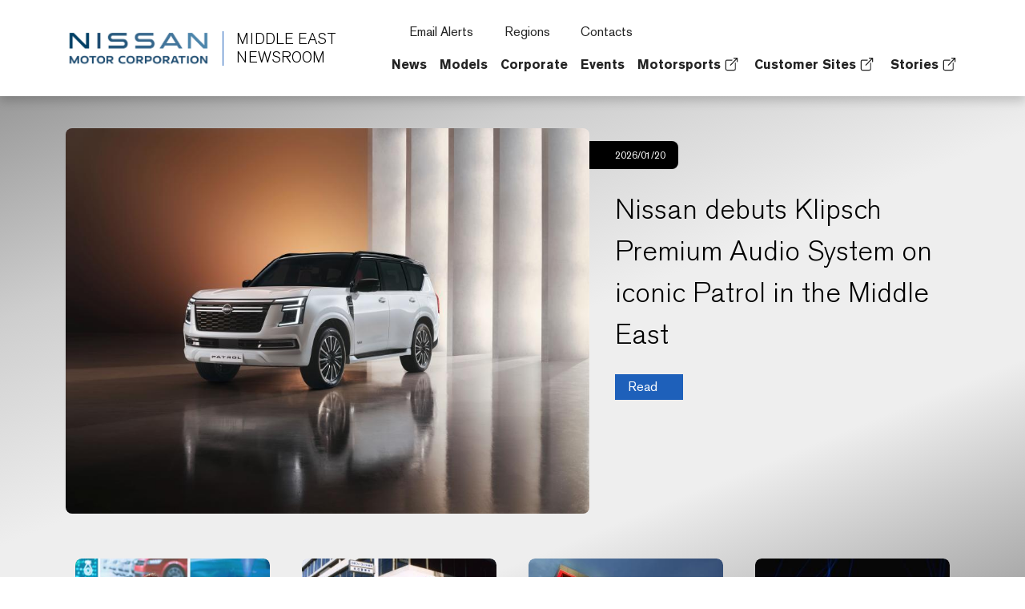

--- FILE ---
content_type: text/html; charset=UTF-8
request_url: https://me.nissanmotornews.com/?la=1&downloadUrl=%2Fen%2Freleases%2Frelease-560dc24751c179d9d6d8d4dbaf0d49af%2Fdownload
body_size: 2292
content:
<!DOCTYPE html>
<html lang="en">
<head>
    <meta charset="utf-8">
    <meta name="viewport" content="width=device-width, initial-scale=1">
    <title></title>
    <style>
        body {
            font-family: "Arial";
        }
    </style>
    <script type="text/javascript">
    window.awsWafCookieDomainList = [];
    window.gokuProps = {
"key":"AQIDAHjcYu/GjX+QlghicBgQ/[base64]/Sxyg==",
          "iv":"CgAGPzdY/AAAqCTk",
          "context":"0yMsABWlrgpO7m8Qf6kEz5ZveDHLPleMf40a1zGH5/3HxU4C59x5SX1ZhMdvCzNDPF938DGl9ANNnsbwwOeA5xe5z+XPlx2zBDg10vSUJlAhvdP4bQ5lEznCZp9DUwj2G+D+DdOLnIKqlLkdt/[base64]/QCYZW1dsskVKdtVFW4jbRDerlPDkHNvsUJ4fHPSvS5kH4EpbRF87UIedSGHtK14/V3XyICx2hNF/gk61D0BSUTV+tlR8kFxaK8Rm+D9UeeVWss+9JE+8WrDQGgr0s76tEBX2QUo9I6ZmfSnwwnYZ9wo21rtx7naTrpuIJ5Dk2w0v7lgYdESApPMR40uE+Ewx164e7ZlGF9+u6lqQa5FAn/BcQUUkDf0qFfFYfe+9NNCCxXi6Jst22HvMP0tVR390liXfgxRQJanm0KbGTyvHj6H2dXI2CHvjDyAH6g9riNbT3wHmYSMdvvZHw0wI5SAaBf913zetBGG2VV+Dmzq5XbU4HlOkEm1/UpJNcsbEX8SXtMk+oPm5zhE="
};
    </script>
    <script src="https://a2f1136cef27.e7f5012f.us-west-1.token.awswaf.com/a2f1136cef27/f0455ffdebbb/d5d28de05eb8/challenge.js"></script>
</head>
<body>
    <div id="challenge-container"></div>
    <script type="text/javascript">
        AwsWafIntegration.saveReferrer();
        AwsWafIntegration.checkForceRefresh().then((forceRefresh) => {
            if (forceRefresh) {
                AwsWafIntegration.forceRefreshToken().then(() => {
                    window.location.reload(true);
                });
            } else {
                AwsWafIntegration.getToken().then(() => {
                    window.location.reload(true);
                });
            }
        });
    </script>
    <noscript>
        <h1>JavaScript is disabled</h1>
        In order to continue, we need to verify that you're not a robot.
        This requires JavaScript. Enable JavaScript and then reload the page.
    </noscript>
</body>
</html>

--- FILE ---
content_type: text/html; charset=utf-8
request_url: https://me.nissanmotornews.com/en
body_size: 23283
content:

















<!DOCTYPE html>
  <html lang="en">
    
      <head data-post-login-download="#">
    

    

    

    <script type="application/ld+json">
      {
        "@context": "http://schema.org",
        "@type": "Organization",
        "name": "Nissan Middle East Newsroom",
        "url": "https://me.nissanmotornews.com/en",
        "logo": "https://me.nissanmotornews.com/assets/images/logos/vi/nissan-global-gradient.png"
      }
    </script>

    

    

    

    

      <!-- Google Tag Manager -->
    
      <script>
          window.googleDataLayer = window.googleDataLayer || [];
          function gtag(){googleDataLayer.push(arguments);}
          gtag('js', new Date());

          gtag('config', 'UA-118097516-30', {
            'custom_map': {'dimension1': 'releaseId',
              'dimension2': 'requestLocale'}
          });

          

          gtag('send', 'pageview');
      </script>

      <script>(function(w,d,s,l,i){w[l]=w[l]||[];w[l].push({'gtm.start':
            new Date().getTime(),event:'gtm.js'});var f=d.getElementsByTagName(s)[0],
          j=d.createElement(s),dl=l!='dataLayer'?'&l='+l:'';j.async=true;j.src=
          'https://www.googletagmanager.com/gtm.js?id='+i+dl;f.parentNode.insertBefore(j,f);
      })(window,document,'script','googleDataLayer','GTM-5G53999');</script>
    
      <!-- End Google Tag Manager -->

    <meta charset="utf-8">
    <meta http-equiv="X-UA-Compatible" content="IE=edge">
    <meta name="viewport" content="width=device-width, initial-scale=1">

    
      <meta name="description" content="Nissan Middle East Newsroom | Latest news, photos and videos. Visit our Middle East newsroom for announcements, photos and videos from Nissan Motor Corporation.">
    

    <meta name="author" content="">

    
      <title>Official Middle East Newsroom</title>
    

    
      
        

<link rel="apple-touch-icon" sizes="180x180" href="/assets/images/favicon/nissan/apple-touch-icon.png">
<link rel="icon" type="image/png" sizes="32x32" href="/assets/images/favicon/nissan/favicon-32x32.png">
<link rel="icon" type="image/png" sizes="16x16" href="/assets/images/favicon/nissan/favicon-16x16.png">
<link rel="manifest" href="/assets/images/favicon/nissan/site.webmanifest">
<link rel="mask-icon" href="/assets/images/favicon/nissan/safari-pinned-tab.svg" color="#5bbad5">
<link rel="shortcut icon" href="/assets/images/favicon/nissan/favicon.ico">
<meta name="msapplication-TileColor" content="#da532c">
<meta name="msapplication-config" content="/assets/images/favicon/nissan/browserconfig.xml">
<meta name="theme-color" content="#ffffff">
      
    

    <link href="/assets/vendor/bootstrap-5.0.2-dist/css/abe91756d18b7cd60871a2f47c1e8192-bootstrap.min.css" rel="stylesheet">
    <link href="/assets/stylesheets/8e439f262f89ee05eac44f70535bc8b7-silver-theme.css" rel="stylesheet">
    <link href="/assets/ionicons/css/0d6763b67616cb9183f3931313d42971-ionicons.min.css" rel="stylesheet">
    <link href="/assets/font-awesome-4.7.0/css/269550530cc127b6aa5a35925a7de6ce-font-awesome.min.css" rel="stylesheet">
    <link href="/assets/vendor/bootstrap-daterangepicker/9edd76ee336123a614342bc5166a98e2-daterangepicker.css" rel="stylesheet">
    <link href="/assets/admin/clever/assets/css/bootstrap-datetimepicker.min.css" rel="stylesheet">
    <link rel="stylesheet" type="text/css" href="/webjars/toastr/2.1.1/toastr.css">
    <link href='https://fonts.googleapis.com/css?family=Lato:400,700,400italic' rel="stylesheet">

    
      <!--[if lt IE 9]>
    <script src="https://oss.maxcdn.com/libs/html5shiv/3.7.0/html5shiv.js"></script>
    <script src="https://oss.maxcdn.com/libs/respond.js/1.4.2/respond.min.js"></script>
    <![endif]-->

    <script src="/assets/vendor/895323ed2f7258af4fae2c738c8aea49-jquery-1.11.3.min.js"></script>
    <script src="/assets/vendor/6d5324ca2d034d18a25ff090df5ed1ec-stickyfill.min.js"></script>

    
  



  

  

  

  
  <meta property="og:type" content="website"/>
  <meta property="og:title" content="Official Middle East Newsroom"/>
  
    <meta property="og:description" content="Official Middle East Newsroom"/>
  
  <meta property="og:url" content="http://me.nissanmotornews.com/en"/>
  <meta property="og:site_name" content="Official Middle East Newsroom"/>
  <meta property="og:locale" content="en"/>

  
    <meta property="og:image" content="https://me.nissanmotornews.com/assets/images/logos/vi/c1fa9420b664702169ead348805571be-nissan-corporate-logo.svg"/>
    <meta property="og:image:type" content="image/svg+xml"/>
    
    
    <meta property="og:image:alt" content="Official Middle East Newsroom"/>
  

  

  

  
  
  

  
  <meta name="twitter:card" content="summary"/>
  
  
  
  
  
  
  
  
  
  
  
  



  <link rel="canonical" href="https://me.nissanmotornews.com" />


    <script async src="https://www.googletagmanager.com/gtag/js?id=UA-118097516-30"></script>

    <style>
        @media all and (-ms-high-contrast:none)
        {
        *::-ms-backdrop, body { min-height: 100%; } /* IE11 */
        }
    </style>

    <script>
      document.addEventListener("DOMContentLoaded", function() {
        if(/android/i.test(navigator.userAgent)) {
          document.body.classList.add("android");
        }
      });
    </script>

  </head>

    <body class="  nissan-middle-east" data-market-route-prefix="en">

        <!-- Google Tag Manager (noscript) -->
      
        <noscript><iframe src="https://www.googletagmanager.com/ns.html?id=GTM-5G53999" height="0" width="0" style="display: none;  visibility: hidden"></iframe></noscript>
      
        <!-- End Google Tag Manager (noscript) -->

      


  
















<nav class="navbar nissan__navbar autohide" id="globalHeader">
  <div class="container">
    <div class="navbar-brand__container">
      <a class="navbar-brand" href="/en">
        <img class="img-fluid navbar-header-logo first-image" src="/assets/images/logos/vi/853d2ff360b168de1e6c960d1fbfd10d-nissan-global-gradient-blue.png" alt="Nissan | logo">
        <div class="seperator__vertical"></div>
        <h1>Middle East <span>Newsroom</span></h1>
      </a>
    </div>

    <div class="navbar-actions__container d-flex d-sm-flex d-lg-none">
      
      <a class="searchbox-icon ps-2"
      href="javascript:void(0)"
      data-bs-toggle="modal"
      data-bs-target="#searchModal"
      data-placeholder="Type your search and hit enter..."
      title="Search"><ion-icon name="search-outline" aria-hidden="true"></ion-icon>
      </a>
      <button class="navbar-toggler" type="button" data-bs-toggle="collapse" data-bs-target="#mobileNavbarDropdown" aria-controls="navbarSupportedContent" aria-expanded="false" aria-label="Toggle navigation">
        <span class="navbar-toggler-icon"></span>
      </button>

      <script>

          document.addEventListener('DOMContentLoaded', function() {
            const navbarCollapse = document.getElementById('mobileNavbarDropdown');
            const overlay = document.getElementById('menuOverlay');
            const toggler = document.querySelector('.navbar-toggler');
            const body = document.body;

            function updateDropdownMaxHeight() {
              const viewportHeight = window.innerHeight;
              const maxHeight = viewportHeight - 90; // Subtract 90px to account for the fixed header
              navbarCollapse.style.maxHeight = `${maxHeight}px`;
            }

            updateDropdownMaxHeight();

            window.addEventListener('resize', updateDropdownMaxHeight);

            navbarCollapse.addEventListener('show.bs.collapse', () => {
              overlay.style.display = 'block';
              body.style.overflow = 'hidden';
            });

            navbarCollapse.addEventListener('hide.bs.collapse', () => {
              overlay.style.display = 'none';
              body.style.overflow = '';
            });

            overlay.addEventListener('click', () => {
              navbarCollapse.classList.remove('show');
              overlay.style.display = 'none';
              body.style.overflow = '';
            });

            toggler.addEventListener('click', () => {
              const isExpanded = toggler.getAttribute('aria-expanded') === 'true';

              if (isExpanded) {
                overlay.style.display = 'block';
                body.style.overflow = 'hidden';
              } else {
                overlay.style.display = 'none';
                body.style.overflow = '';
              }
            });

            const itemCountSpan = document.querySelector('.clientBasketItemCount');

            const noItemsMessage = 'No';

            if (!itemCountSpan.innerText.trim()) {
              itemCountSpan.innerText = noItemsMessage;
            }

          });

      </script>

      <dialog id="mobileNavbarDropdown" class="mobile-nav">
        <div class="container">
          <ul class="nav navbar-nav nissan__navbar-nav">
          
            
              
  
  <li class="dropdown">

    <a class="
      "
      href="/en/channels/news"
      >
      News
      
    </a>

    
  </li>


            
              
  
  <li class="dropdown">

    <a class="
      dropdown-toggle dropdown-toggle--mobile"
      href="javascript:void(0);"
      data-bs-toggle="wieck-dropdown-submenu">
      Models
       <ion-icon name="chevron-forward-circle-outline"></ion-icon> 
    </a>

    
      <ul class="dropdown-menu nissan-mega-menu" id="channel-26e9524983914ddb37b8973cf600a9f1">
        <div class="nissan-mega-menu--grid">
          <div class="position-relative">

            
              <li>
                <a href="/me-models" >
                  Open Models
                  
                </a>
              </li>
            

            
              <li class="dropdown-submenu nissan-mega-submenu">
                

                  <a class="
                    dropdown-toggle dropdown-toggle--mobile"
                    href="javascript:void(0);"
                    data-bs-toggle="wieck-dropdown-submenu">
                    Nissan Models
                     <ion-icon name="chevron-forward-circle-outline"></ion-icon> 
                  </a>

                
                
                  
                    <ul class="dropdown-menu nissan-mega-menu-1">

                      
                        <li>
                          <a class=""  href="/me-models" >
                            Open Nissan Models
                            
                          </a>
                        </li>
                      

                      
                        <li class="nissan-mega-submenu-1" data-preview-url="https://wieck-nissanao-production.s3.us-west-1.amazonaws.com/pagePartImages/445809eedcf62e8215ca9a7c365a71de2bcdad31">
                        
                          <a class="" href="/en/channels/altima">Altima</a>
                        
                        </li>
                        <li class="nissan-mega-divider"></li>
                      
                        <li class="nissan-mega-submenu-1" data-preview-url="https://wieck-nissanao-production.s3.us-west-1.amazonaws.com/pagePartImages/552ac133b628453b7d5d9bcbd68d92d34dad6dd9">
                        
                          <a class="" href="/en/channels/kicks">Kicks</a>
                        
                        </li>
                        <li class="nissan-mega-divider"></li>
                      
                        <li class="nissan-mega-submenu-1" data-preview-url="">
                        
                          <a class="" href="/en/channels/magnite">Magnite</a>
                        
                        </li>
                        <li class="nissan-mega-divider"></li>
                      
                        <li class="nissan-mega-submenu-1" data-preview-url="https://wieck-nissanao-production.s3.us-west-1.amazonaws.com/pagePartImages/a8b6b918c3b0046e03e52edd9e1810d2152a20ee">
                        
                          <a class="" href="/en/channels/pathfinder">Pathfinder</a>
                        
                        </li>
                        <li class="nissan-mega-divider"></li>
                      
                        <li class="nissan-mega-submenu-1" data-preview-url="https://wieck-nissanao-production.s3.us-west-1.amazonaws.com/pagePartImages/c832e944094c183f5fb2f9ba0db3734ae7b3517c">
                        
                          <a class="" href="/en/channels/patrol">Patrol</a>
                        
                        </li>
                        <li class="nissan-mega-divider"></li>
                      
                        <li class="nissan-mega-submenu-1" data-preview-url="https://wieck-nissanao-production.s3.us-west-1.amazonaws.com/pagePartImages/4a1e50226a25beec29ac11aeec4f12e28bf58f83">
                        
                          <a class="" href="/en/channels/sunny">Sunny</a>
                        
                        </li>
                        <li class="nissan-mega-divider"></li>
                      
                        <li class="nissan-mega-submenu-1" data-preview-url="https://wieck-nissanao-production.s3.us-west-1.amazonaws.com/pagePartImages/fd3225a1cb9c91e514a59261d48e6fd989492a61">
                        
                          <a class="" href="/en/channels/x-terra">X-Terra</a>
                        
                        </li>
                        <li class="nissan-mega-divider"></li>
                      
                        <li class="nissan-mega-submenu-1" data-preview-url="https://wieck-nissanao-production.s3.us-west-1.amazonaws.com/pagePartImages/97ab53e28df9801bb5926a527c76124b979b7d63">
                        
                          <a class="" href="/en/channels/x-trail">X-Trail</a>
                        
                        </li>
                        <li class="nissan-mega-divider"></li>
                      
                        <li class="nissan-mega-submenu-1" data-preview-url="">
                        
                          <a class="" href="/en/channels/channel-a1ed76b19886ff6420bc1b3a300eb384">Nissan Z</a>
                        
                        </li>
                        <li class="nissan-mega-divider"></li>
                      
                    </ul>
                  
                

              </li>
            
          </div>
        </div>
      </ul>
    
  </li>


            
              
  
  <li class="dropdown">

    <a class="
      dropdown-toggle dropdown-toggle--mobile"
      href="javascript:void(0);"
      data-bs-toggle="wieck-dropdown-submenu">
      Corporate
       <ion-icon name="chevron-forward-circle-outline"></ion-icon> 
    </a>

    
      <ul class="dropdown-menu nissan-mega-menu" id="channel-382ecf1b9629b25a42999046e3089aed">
        <div class="nissan-mega-menu--grid">
          <div class="position-relative">

            
              <li>
                <a href="/en/channels/corporate">
                  Open Corporate
                  
                </a>
              </li>
            

            
              <li class="dropdown-submenu nissan-mega-submenu">
                

                  <a class="
                    "
                    href="/pages/me-executives-bios" 
                    >
                    Executive Bios
                    
                  </a>

                
                

              </li>
            
              <li class="dropdown-submenu nissan-mega-submenu">
                

                  <a class="
                    "
                    href="/pages/me-nissan-in-the-middle-east" 
                    >
                    Nissan in the Middle East
                    
                  </a>

                
                

              </li>
            
              <li class="dropdown-submenu nissan-mega-submenu">
                

                  <a class="nav__external-link
                    "
                    href="https://global.nissannews.com/en/heritage_models" target="_blank"
                    >
                    Heritage
                    
                    <ion-icon name="open-outline" aria-hidden="true"></ion-icon>
                    
                  </a>

                
                

              </li>
            
              <li class="dropdown-submenu nissan-mega-submenu">
                

                  <a class="nav__external-link
                    "
                    href="https://global.nissannews.com/en/channels/investor-relations?selectedTabId=investor-relations-releases" target="_blank"
                    >
                    Investor Relations
                    
                    <ion-icon name="open-outline" aria-hidden="true"></ion-icon>
                    
                  </a>

                
                

              </li>
            
              <li class="dropdown-submenu nissan-mega-submenu">
                

                  <a class="nav__external-link
                    "
                    href="https://www.nissan-global.com/EN/SUSTAINABILITY/" target="_blank"
                    >
                    Environment and Sustainability
                    
                    <ion-icon name="open-outline" aria-hidden="true"></ion-icon>
                    
                  </a>

                
                

              </li>
            
              <li class="dropdown-submenu nissan-mega-submenu">
                

                  <a class="nav__external-link
                    "
                    href="https://global.nissannews.com/en/channels/renault-nissan-mitsubishi?selectedTabId=renault-nissan-mitsubishi-releases" target="_blank"
                    >
                    Renault-Nissan-Mitsubishi
                    
                    <ion-icon name="open-outline" aria-hidden="true"></ion-icon>
                    
                  </a>

                
                

              </li>
            
              <li class="dropdown-submenu nissan-mega-submenu">
                

                  <a class="nav__external-link
                    "
                    href="https://www.nissan-global.com/EN/SUSTAINABILITY/SOCIAL/" target="_blank"
                    >
                    Corporate and Social Responsibility
                    
                    <ion-icon name="open-outline" aria-hidden="true"></ion-icon>
                    
                  </a>

                
                

              </li>
            
              <li class="dropdown-submenu nissan-mega-submenu">
                

                  <a class="nav__external-link
                    "
                    href="https://usa.nissannews.com/en-US/channels/accolades?selectedTabId=accolades-releases" target="_blank"
                    >
                    Accolades
                    
                    <ion-icon name="open-outline" aria-hidden="true"></ion-icon>
                    
                  </a>

                
                

              </li>
            
              <li class="dropdown-submenu nissan-mega-submenu">
                

                  <a class="nav__external-link
                    dropdown-toggle dropdown-toggle--mobile"
                    href="javascript:void(0);"
                    data-bs-toggle="wieck-dropdown-submenu">
                    Technology
                     <ion-icon name="chevron-forward-circle-outline"></ion-icon> 
                  </a>

                
                
                  
                    <ul class="dropdown-menu nissan-mega-menu-1">

                      
                        <li>
                          <a class="nav__external-link"  href="https://global.nissannews.com/en/channels/technology-en?selectedTabId=technology-en-releases" target="_blank">
                            Open Technology
                             <ion-icon name="open-outline" aria-hidden="true"></ion-icon> 
                          </a>
                        </li>
                      

                      
                        <li class="nissan-mega-submenu-1" data-preview-url="">
                        
                          <a class="" href="/en/channels/intelligent-mobility">Intelligent Mobility</a>
                        
                        </li>
                        <li class="nissan-mega-divider"></li>
                      
                        <li class="nissan-mega-submenu-1" data-preview-url="">
                        
                          <a class="" href="/en/channels/zero-emissions">Zero Emissions</a>
                        
                        </li>
                        <li class="nissan-mega-divider"></li>
                      
                    </ul>
                  
                

              </li>
            
              <li class="dropdown-submenu nissan-mega-submenu">
                

                  <a class="nav__external-link
                    "
                    href="https://global.nissannews.com/en/channels/channel-45ec0f513c5381a56ca843312d308f65?selectedTabId=channel-45ec0f513c5381a56ca843312d308f65-releases" target="_blank"
                    >
                    Electrification
                    
                    <ion-icon name="open-outline" aria-hidden="true"></ion-icon>
                    
                  </a>

                
                

              </li>
            
          </div>
        </div>
      </ul>
    
  </li>


            
              
  
  <li class="dropdown">

    <a class="
      dropdown-toggle dropdown-toggle--mobile"
      href="javascript:void(0);"
      data-bs-toggle="wieck-dropdown-submenu">
      Events
       <ion-icon name="chevron-forward-circle-outline"></ion-icon> 
    </a>

    
      <ul class="dropdown-menu nissan-mega-menu" id="channel-26e9524983914ddb37b8973cf600b6f6">
        <div class="nissan-mega-menu--grid">
          <div class="position-relative">

            
              <li>
                <a href="/me-events" >
                  Open Events
                  
                </a>
              </li>
            

            
              <li class="dropdown-submenu nissan-mega-submenu">
                

                  <a class="
                    dropdown-toggle dropdown-toggle--mobile"
                    href="javascript:void(0);"
                    data-bs-toggle="wieck-dropdown-submenu">
                    2025
                     <ion-icon name="chevron-forward-circle-outline"></ion-icon> 
                  </a>

                
                
                  
                    <ul class="dropdown-menu nissan-mega-menu-1">

                      
                        <li>
                          <a class=""  href="/en/channels/channel-aa887be43f6b1f5dea6436a7a703b9a9">
                            Open 2025
                            
                          </a>
                        </li>
                      

                      
                        <li class="nissan-mega-submenu-1" data-preview-url="">
                        
                          <a class="" href="/en/channels/channel-d6d17c3970cd8649992544335018e4f0">All-new Patrol Line Up Driving Experience Event</a>
                        
                        </li>
                        <li class="nissan-mega-divider"></li>
                      
                        <li class="nissan-mega-submenu-1" data-preview-url="">
                        
                          <a class="" href="/en/channels/channel-0b97a4bdd06a0148918bf86a9f02e073">Global NISMO Launch Event – Dubai, UAE</a>
                        
                        </li>
                        <li class="nissan-mega-divider"></li>
                      
                        <li class="nissan-mega-submenu-1" data-preview-url="">
                        
                          <a class="" href="/en/channels/channel-af06ac20feb4c3dccd365c4527028cd8">All-New Nissan Magnite Ride & Drive</a>
                        
                        </li>
                        <li class="nissan-mega-divider"></li>
                      
                        <li class="nissan-mega-submenu-1" data-preview-url="">
                        
                          <a class="" href="/en/channels/channel-aa887be43f6b1f5dea6436a7a703ba5b">Formula E – Jeddah, KSA</a>
                        
                        </li>
                        <li class="nissan-mega-divider"></li>
                      
                        <li class="nissan-mega-submenu-1" data-preview-url="">
                        
                          <a class="" href="/en/channels/channel-4fde05fab05e6cf3669552f1b22dc370">All-New Nissan KICKS Regional Launch – Dubai, UAE</a>
                        
                        </li>
                        <li class="nissan-mega-divider"></li>
                      
                        <li class="nissan-mega-submenu-1" data-preview-url="">
                        
                          <a class="nav__external-link" href="https://me.nissanmotornews.com/en/releases/all-new-nissan-magnite-regional-launch-riyadh-saudi-arabia?selectedTabId=%23release-bbd90cb9e740caac2c969bf8ac07a93f" >All-New Nissan Magnite Regional Launch – Riyadh, Saudi Arabia <ion-icon name="open-outline" aria-hidden="true"></ion-icon> </a>
                        
                        </li>
                        <li class="nissan-mega-divider"></li>
                      
                    </ul>
                  
                

              </li>
            
              <li class="dropdown-submenu nissan-mega-submenu">
                

                  <a class="
                    dropdown-toggle dropdown-toggle--mobile"
                    href="javascript:void(0);"
                    data-bs-toggle="wieck-dropdown-submenu">
                    2024
                     <ion-icon name="chevron-forward-circle-outline"></ion-icon> 
                  </a>

                
                
                  
                    <ul class="dropdown-menu nissan-mega-menu-1">

                      
                        <li>
                          <a class=""  href="/en/channels/2024">
                            Open 2024
                            
                          </a>
                        </li>
                      

                      
                        <li class="nissan-mega-submenu-1" data-preview-url="">
                        
                          <a class="nav__external-link" href="https://me.nissanmotornews.com/en/releases/all-new-nissan-patrol-world-premiere-abu-dhabi-uae" >All-New Nissan Patrol World Premiere – Abu Dhabi, UAE <ion-icon name="open-outline" aria-hidden="true"></ion-icon> </a>
                        
                        </li>
                        <li class="nissan-mega-divider"></li>
                      
                        <li class="nissan-mega-submenu-1" data-preview-url="">
                        
                          <a class="nav__external-link" href="https://me.nissanmotornews.com/en/releases/global-ride-drive-of-the-all-new-nissan-patrol-red-sea-ksa?selectedTabId=%23release-da1b5b0722647af9a7d7fa4ada03a4c7" >Global Ride & Drive of the All-New Nissan Patrol – Red Sea, KSA <ion-icon name="open-outline" aria-hidden="true"></ion-icon> </a>
                        
                        </li>
                        <li class="nissan-mega-divider"></li>
                      
                    </ul>
                  
                

              </li>
            
              <li class="dropdown-submenu nissan-mega-submenu">
                

                  <a class="
                    dropdown-toggle dropdown-toggle--mobile"
                    href="javascript:void(0);"
                    data-bs-toggle="wieck-dropdown-submenu">
                    2023
                     <ion-icon name="chevron-forward-circle-outline"></ion-icon> 
                  </a>

                
                
                  
                    <ul class="dropdown-menu nissan-mega-menu-1">

                      
                        <li>
                          <a class=""  href="/en/channels/channel-a1ed76b19886ff6420bc1b3a300e5f08">
                            Open 2023
                            
                          </a>
                        </li>
                      

                      
                        <li class="nissan-mega-submenu-1" data-preview-url="">
                        
                          <a class="nav__external-link" href="https://me.nissanmotornews.com/en/releases/2023-nissan-altima-launches-in-the-middle-east-with-striking-new-look-and-segment-first-technology-enhancements" >Altima Ride & Drive <ion-icon name="open-outline" aria-hidden="true"></ion-icon> </a>
                        
                        </li>
                        <li class="nissan-mega-divider"></li>
                      
                        <li class="nissan-mega-submenu-1" data-preview-url="">
                        
                          <a class="nav__external-link" href="https://me.nissanmotornews.com/en/releases/nissan-set-to-heighten-excitement-with-an-array-of-models-at-japan-mobility-show" >Japan Mobility Show <ion-icon name="open-outline" aria-hidden="true"></ion-icon> </a>
                        
                        </li>
                        <li class="nissan-mega-divider"></li>
                      
                    </ul>
                  
                

              </li>
            
              <li class="dropdown-submenu nissan-mega-submenu">
                

                  <a class="
                    dropdown-toggle dropdown-toggle--mobile"
                    href="javascript:void(0);"
                    data-bs-toggle="wieck-dropdown-submenu">
                    2022
                     <ion-icon name="chevron-forward-circle-outline"></ion-icon> 
                  </a>

                
                
                  
                    <ul class="dropdown-menu nissan-mega-menu-1">

                      
                        <li>
                          <a class=""  href="/en/channels/2022">
                            Open 2022
                            
                          </a>
                        </li>
                      

                      
                        <li class="nissan-mega-submenu-1" data-preview-url="">
                        
                          <a class="nav__external-link" href="https://me.nissanmotornews.com/en/releases/regional-premiere-of-the-all-new-2023-nissan-z" >All-New 2023 Nissan Z <ion-icon name="open-outline" aria-hidden="true"></ion-icon> </a>
                        
                        </li>
                        <li class="nissan-mega-divider"></li>
                      
                        <li class="nissan-mega-submenu-1" data-preview-url="">
                        
                          <a class="" href="/en/channels/all-new-nissan-pathfinder-2022">All-new Nissan Pathfinder 2022</a>
                        
                        </li>
                        <li class="nissan-mega-divider"></li>
                      
                    </ul>
                  
                

              </li>
            
          </div>
        </div>
      </ul>
    
  </li>


            
              
  
  <li class="dropdown">

    <a class="nav__external-link
      "
      href="https://global.nissannews.com/en/channels/formula-e?selectedTabId=formula-e-releases" target="_blank"
      >
      Motorsports
       <ion-icon name="open-outline" aria-hidden="true"></ion-icon> 
    </a>

    
  </li>


            
              
  
  <li class="dropdown">

    <a class="nav__external-link
      dropdown-toggle dropdown-toggle--mobile"
      href="javascript:void(0);"
      data-bs-toggle="wieck-dropdown-submenu">
      Customer Sites
       <ion-icon name="chevron-forward-circle-outline"></ion-icon> 
    </a>

    
      <ul class="dropdown-menu nissan-mega-menu" id="channel-c50b72ec95ce20158e9bb37b2b01873b">
        <div class="nissan-mega-menu--grid">
          <div class="position-relative">

            
              <li>
                <a href="#" >
                  Open Customer Sites
                   <ion-icon name="open-outline" aria-hidden="true"></ion-icon> 
                </a>
              </li>
            

            
              <li class="dropdown-submenu nissan-mega-submenu">
                

                  <a class="nav__external-link
                    "
                    href="https://www.nissan-me.com" target="_blank"
                    >
                    Nissan Middle East
                    
                    <ion-icon name="open-outline" aria-hidden="true"></ion-icon>
                    
                  </a>

                
                

              </li>
            
              <li class="dropdown-submenu nissan-mega-submenu">
                

                  <a class="nav__external-link
                    "
                    href="https://en.nissan-saudiarabia.com/" target="_blank"
                    >
                    Nissan Saudi Arabia
                    
                    <ion-icon name="open-outline" aria-hidden="true"></ion-icon>
                    
                  </a>

                
                

              </li>
            
          </div>
        </div>
      </ul>
    
  </li>


            
              
  
  <li class="dropdown">

    <a class="nav__external-link
      "
      href="https://www.nissan-global.com/EN/STORIES/" target="_blank"
      >
      Stories
       <ion-icon name="open-outline" aria-hidden="true"></ion-icon> 
    </a>

    
  </li>


            
          
          </ul>

          <script src="/assets/javascripts/8073225d759029c479622bbe9c34c97e-mega-menus.js"></script>

          <ul class="nav navbar-nav">
            <li class="nissan-nav-action">
              <a href="javascript:void(0)"
              id="nav-subscribe-btn"
              data-bs-toggle="modal"
              data-bs-target="#campaignMonitorModal"
              title="Subscribe"><ion-icon name="mail-outline" aria-hidden="true"></ion-icon> Email Alerts</a>
            </li>
            <li class="nissan-nav-action">
              <a href="/en/regions"><ion-icon name="location-outline" aria-hidden="true"></ion-icon> Regions</a>
            </li>
            
              <li class="nissan-nav-action">
                <a href="/en/contacts"><ion-icon name="people-circle-outline" aria-hidden="true"></ion-icon> Contacts</a>
              </li>
            
            
            <li class="nissan-nav-action">
              <a href="/en/basket" title="Saved Items" class="clientBasketLink">
                <ion-icon name="folder-outline" aria-hidden="true"></ion-icon>
                
                  <span class="clientBasketItemCount pe-1"></span>
                  <span class="clientBasketItemCount--none">No Saved Items</span>
                  <span class="clientBasketItemCount--one">Saved Item</span>
                  <span class="clientBasketItemCount--plus">Saved Items</span>
                
              </a>
            </li>
          </ul>
        </div>
      </dialog>
    </div>

    <div class="navbar-actions__container d-none d-lg-block">
      <ul class="nav navbar-nav">
        <li class="nissan-nav-action">
          <a href="javascript:void(0)"
          id="nav-subscribe-btn"
          data-bs-toggle="modal"
          data-bs-target="#campaignMonitorModal"
          title="Email Alerts"><ion-icon name="mail-outline" aria-hidden="true"></ion-icon> Email Alerts</a>
        </li>
        <li class="nissan-nav-action">
          <a href="/en/regions" title="Regions"><ion-icon name="location-outline" aria-hidden="true"></ion-icon> Regions</a>
        </li>
        
          <li class="nissan-nav-action">
            <a href="/en/contacts"><ion-icon name="people-circle-outline" aria-hidden="true"></ion-icon> Contacts</a>
          </li>
        
        
        
        <li class="nissan-nav-action">

          <a class="searchbox-icon"
          href="javascript:void(0)"
          data-bs-toggle="modal"
          data-bs-target="#searchModal"
          data-placeholder="Type your search and hit enter..."
          title="Search"><ion-icon name="search-outline" aria-hidden="true"></ion-icon>
          </a>

        </li>
        <li class="nissan-nav-action">
          <a href="/en/basket" title="Saved Items" class="clientBasketLink"><ion-icon name="folder-outline" aria-hidden="true"></ion-icon> <span class="clientBasketItemCount"></span></a>
        </li>
      </ul>

      <div id="channel-navbar">
        <ul class="nav navbar-nav nissan__navbar-nav">
        
          
            

  <li class="dropdown nissan-mega-dropdown nissan-mega-dropdown-toggle 
 
">
    <a class="dropdown-toggle--custom " href="/en/channels/news">News </a>
    
  </li>


          
            

  <li class="dropdown nissan-mega-dropdown nissan-mega-dropdown-toggle 
 
">
    <a class="dropdown-toggle--custom " href="/me-models" >Models </a>
    
      <ul class="dropdown-menu nissan-mega-menu" id="channel-26e9524983914ddb37b8973cf600a9f1">
        <div class="container nissan-mega-menu--grid">
          <div class="position-relative">
          
            <li class="dropdown-submenu nissan-mega-submenu nissan-mega-submenu-toggle 
 
" data-fixtop=false>
              
                <a class="nav__icon-link " href="/me-models"   data-bs-toggle="wieck-dropdown-submenu" >Nissan Models <ion-icon name="chevron-forward-outline"></ion-icon> </a>
              
              
                
                  <ul class="dropdown-menu nissan-mega-menu-1">
                    
                      <li class="nissan-mega-submenu-1 
 
">
                      
                        <a class="nav__icon-link " href="/en/channels/altima">Altima</a>
                      
                      </li>
                      <li class="nissan-mega-divider"></li>
                    
                      <li class="nissan-mega-submenu-1 
 
">
                      
                        <a class="nav__icon-link " href="/en/channels/kicks">Kicks</a>
                      
                      </li>
                      <li class="nissan-mega-divider"></li>
                    
                      <li class="nissan-mega-submenu-1 
 
">
                      
                        <a class="nav__icon-link " href="/en/channels/magnite">Magnite</a>
                      
                      </li>
                      <li class="nissan-mega-divider"></li>
                    
                      <li class="nissan-mega-submenu-1 
 
">
                      
                        <a class="nav__icon-link " href="/en/channels/pathfinder">Pathfinder</a>
                      
                      </li>
                      <li class="nissan-mega-divider"></li>
                    
                      <li class="nissan-mega-submenu-1 
 
">
                      
                        <a class="nav__icon-link " href="/en/channels/patrol">Patrol</a>
                      
                      </li>
                      <li class="nissan-mega-divider"></li>
                    
                      <li class="nissan-mega-submenu-1 
 
">
                      
                        <a class="nav__icon-link " href="/en/channels/sunny">Sunny</a>
                      
                      </li>
                      <li class="nissan-mega-divider"></li>
                    
                      <li class="nissan-mega-submenu-1 
 
">
                      
                        <a class="nav__icon-link " href="/en/channels/x-terra">X-Terra</a>
                      
                      </li>
                      <li class="nissan-mega-divider"></li>
                    
                      <li class="nissan-mega-submenu-1 
 
">
                      
                        <a class="nav__icon-link " href="/en/channels/x-trail">X-Trail</a>
                      
                      </li>
                      <li class="nissan-mega-divider"></li>
                    
                      <li class="nissan-mega-submenu-1 
 
">
                      
                        <a class="nav__icon-link " href="/en/channels/channel-a1ed76b19886ff6420bc1b3a300eb384">Nissan Z</a>
                      
                      </li>
                      <li class="nissan-mega-divider"></li>
                    
                  </ul>
                
              

            </li>
          
          </div>

          
            <div>
            <div class="release__container--list release__container--mega-menu">  
	
	<div class="release-item">                  
		<a href="/en/releases/nissan-rolls-out-next-gen-connected-services-across-patrol-lineup-in-the-middle-east" class="release-item__image">
			<img class="img-fluid" alt="Nissan Patrol Lineup" src="/page-7oDHe/attachment/c42303718906c3dd1f7f5263a2511fb2656d01f0" ></a>
		<div class="release-item__information">
			<div class="date">
				<date class="published-at">
					<time class="pub-date" datetime="2024-12-13T20:00:00-05:00">August 20, 2025</time>
				</date>
			</div>
			<div class="title"><a href="/en/releases/nissan-rolls-out-next-gen-connected-services-across-patrol-lineup-in-the-middle-east">Nissan Rolls Out Next-Gen Connected Services Across Patrol Lineup in the Middle East
</a>
			</div>
		</div>
	</div>
	
	
	<div class="release-item">
		<a href="/en/releases/new-nissan-magnite-secures-global-ncap-5-star-overall-passenger-safety-rating" class="release-item__image">
			<img class="img-fluid" alt="Magnite Steel frame" src="/page-7oDHe/attachment/a26d748f9241b48f319671619b76d02f7d082a3c	
" ></a>
		<div class="release-item__information">
			<div class="date">
				<date class="published-at">
					<time class="pub-date" datetime="2025-01-03T20:00:00-05:00">August 05, 2025</time>
				</date></div>
			<div class="title"><a href="/en/releases/new-nissan-magnite-secures-global-ncap-5-star-overall-passenger-safety-rating">New Nissan Magnite Secures Global NCAP 5-Star Overall Passenger Safety Rating
</a>
			</div>
		</div>
	</div>              


	
	
</div>
            </div>
          

        </div>
      </ul>
    
  </li>


          
            

  <li class="dropdown nissan-mega-dropdown nissan-mega-dropdown-toggle 
 
">
    <a class="dropdown-toggle--custom " href="/en/channels/corporate">Corporate </a>
    
      <ul class="dropdown-menu nissan-mega-menu" id="channel-382ecf1b9629b25a42999046e3089aed">
        <div class="container nissan-mega-menu--grid">
          <div class="position-relative">
          
            <li class="dropdown-submenu nissan-mega-submenu nissan-mega-submenu-toggle 
 
" data-fixtop=false>
              
                <a class="nav__icon-link " href="/pages/me-executives-bios"  >Executive Bios</a>
              
              

            </li>
          
            <li class="dropdown-submenu nissan-mega-submenu nissan-mega-submenu-toggle 
 
" data-fixtop=false>
              
                <a class="nav__icon-link " href="/pages/me-nissan-in-the-middle-east"  >Nissan in the Middle East</a>
              
              

            </li>
          
            <li class="dropdown-submenu nissan-mega-submenu nissan-mega-submenu-toggle 
 
" data-fixtop=false>
              
                <a class="nav__icon-link nav__external-link" href="https://global.nissannews.com/en/heritage_models" target="_blank" >Heritage <ion-icon name="open-outline" aria-hidden="true"></ion-icon> </a>
              
              

            </li>
          
            <li class="dropdown-submenu nissan-mega-submenu nissan-mega-submenu-toggle 
 
" data-fixtop=false>
              
                <a class="nav__icon-link nav__external-link" href="https://global.nissannews.com/en/channels/investor-relations?selectedTabId=investor-relations-releases" target="_blank" >Investor Relations <ion-icon name="open-outline" aria-hidden="true"></ion-icon> </a>
              
              

            </li>
          
            <li class="dropdown-submenu nissan-mega-submenu nissan-mega-submenu-toggle 
 
" data-fixtop=false>
              
                <a class="nav__icon-link nav__external-link" href="https://www.nissan-global.com/EN/SUSTAINABILITY/" target="_blank" >Environment and Sustainability <ion-icon name="open-outline" aria-hidden="true"></ion-icon> </a>
              
              

            </li>
          
            <li class="dropdown-submenu nissan-mega-submenu nissan-mega-submenu-toggle 
 
" data-fixtop=false>
              
                <a class="nav__icon-link nav__external-link" href="https://global.nissannews.com/en/channels/renault-nissan-mitsubishi?selectedTabId=renault-nissan-mitsubishi-releases" target="_blank" >Renault-Nissan-Mitsubishi <ion-icon name="open-outline" aria-hidden="true"></ion-icon> </a>
              
              

            </li>
          
            <li class="dropdown-submenu nissan-mega-submenu nissan-mega-submenu-toggle 
 
" data-fixtop=false>
              
                <a class="nav__icon-link nav__external-link" href="https://www.nissan-global.com/EN/SUSTAINABILITY/SOCIAL/" target="_blank" >Corporate and Social Responsibility <ion-icon name="open-outline" aria-hidden="true"></ion-icon> </a>
              
              

            </li>
          
            <li class="dropdown-submenu nissan-mega-submenu nissan-mega-submenu-toggle 
 
" data-fixtop=false>
              
                <a class="nav__icon-link nav__external-link" href="https://usa.nissannews.com/en-US/channels/accolades?selectedTabId=accolades-releases" target="_blank" >Accolades <ion-icon name="open-outline" aria-hidden="true"></ion-icon> </a>
              
              

            </li>
          
            <li class="dropdown-submenu nissan-mega-submenu nissan-mega-submenu-toggle 
 
" data-fixtop=false>
              
                <a class="nav__icon-link nav__external-link" href="https://global.nissannews.com/en/channels/technology-en?selectedTabId=technology-en-releases" target="_blank"  data-bs-toggle="wieck-dropdown-submenu" >Technology <ion-icon name="chevron-forward-outline"></ion-icon> </a>
              
              
                
                  <ul class="dropdown-menu nissan-mega-menu-1">
                    
                      <li class="nissan-mega-submenu-1 
 
">
                      
                        <a class="nav__icon-link " href="/en/channels/intelligent-mobility">Intelligent Mobility</a>
                      
                      </li>
                      <li class="nissan-mega-divider"></li>
                    
                      <li class="nissan-mega-submenu-1 
 
">
                      
                        <a class="nav__icon-link " href="/en/channels/zero-emissions">Zero Emissions</a>
                      
                      </li>
                      <li class="nissan-mega-divider"></li>
                    
                  </ul>
                
              

            </li>
          
            <li class="dropdown-submenu nissan-mega-submenu nissan-mega-submenu-toggle 
 
" data-fixtop=false>
              
                <a class="nav__icon-link nav__external-link" href="https://global.nissannews.com/en/channels/channel-45ec0f513c5381a56ca843312d308f65?selectedTabId=channel-45ec0f513c5381a56ca843312d308f65-releases" target="_blank" >Electrification <ion-icon name="open-outline" aria-hidden="true"></ion-icon> </a>
              
              

            </li>
          
          </div>

          
            <div>
            <div class="release__container--list release__container--mega-menu">  
	
	<div class="release-item">                  
		<a href="/en/releases/nissan-sets-the-stage-for-change-with-the-bold-renissan-plan" class="release-item__image">
			<img class="img-fluid" alt="Nissan brand logo on Murano SUV" src="/page-7oDHe/attachment/ad17c38a9c61c46340b1434e78917af37fc56a69" ></a>
		<div class="release-item__information">
			<div class="date">
				<date class="published-at">
					<time class="pub-date" datetime="2024-12-13T20:00:00-05:00">May 15, 2025</time>
				</date>
			</div>
			<div class="title"><a href="/en/releases/nissan-sets-the-stage-for-change-with-the-bold-renissan-plan">Nissan sets the stage for change with the bold Re:Nissan plan

</a>
			</div>
		</div>
	</div>
	
	
	<div class="release-item">
		<a href="/en/releases/nissan-reports-financial-results-for-fiscal-year-2024" class="release-item__image">
			<img class="img-fluid" alt="Nissan reports financial results for fiscal year 2024" src="/page-7oDHe/attachment/b6245cffecb88bed8efdf1839e50c983dc80d4d3	
" ></a>
		<div class="release-item__information">
			<div class="date">
				<date class="published-at">
					<time class="pub-date" datetime="2025-01-03T20:00:00-05:00">May 14, 2025</time>
				</date></div>
			<div class="title"><a href="/en/releases/nissan-reports-financial-results-for-fiscal-year-2024">Nissan reports financial results for fiscal year 2024

</a>
			</div>
		</div>
	</div>              


	
	
</div>
            </div>
          

        </div>
      </ul>
    
  </li>


          
            

  <li class="dropdown nissan-mega-dropdown nissan-mega-dropdown-toggle 
 
">
    <a class="dropdown-toggle--custom " href="/me-events" >Events </a>
    
      <ul class="dropdown-menu nissan-mega-menu" id="channel-26e9524983914ddb37b8973cf600b6f6">
        <div class="container nissan-mega-menu--grid">
          <div class="position-relative">
          
            <li class="dropdown-submenu nissan-mega-submenu nissan-mega-submenu-toggle 
 
" data-fixtop=false>
              
                <a class="nav__icon-link " href="/en/channels/channel-aa887be43f6b1f5dea6436a7a703b9a9"  data-bs-toggle="wieck-dropdown-submenu" >2025 <ion-icon name="chevron-forward-outline"></ion-icon> </a>
              
              
                
                  <ul class="dropdown-menu nissan-mega-menu-1">
                    
                      <li class="nissan-mega-submenu-1 
 
">
                      
                        <a class="nav__icon-link " href="/en/channels/channel-d6d17c3970cd8649992544335018e4f0">All-new Patrol Line Up Driving Experience Event</a>
                      
                      </li>
                      <li class="nissan-mega-divider"></li>
                    
                      <li class="nissan-mega-submenu-1 
 
">
                      
                        <a class="nav__icon-link " href="/en/channels/channel-0b97a4bdd06a0148918bf86a9f02e073">Global NISMO Launch Event – Dubai, UAE</a>
                      
                      </li>
                      <li class="nissan-mega-divider"></li>
                    
                      <li class="nissan-mega-submenu-1 
 
">
                      
                        <a class="nav__icon-link " href="/en/channels/channel-af06ac20feb4c3dccd365c4527028cd8">All-New Nissan Magnite Ride & Drive</a>
                      
                      </li>
                      <li class="nissan-mega-divider"></li>
                    
                      <li class="nissan-mega-submenu-1 
 
">
                      
                        <a class="nav__icon-link " href="/en/channels/channel-aa887be43f6b1f5dea6436a7a703ba5b">Formula E – Jeddah, KSA</a>
                      
                      </li>
                      <li class="nissan-mega-divider"></li>
                    
                      <li class="nissan-mega-submenu-1 
 
">
                      
                        <a class="nav__icon-link " href="/en/channels/channel-4fde05fab05e6cf3669552f1b22dc370">All-New Nissan KICKS Regional Launch – Dubai, UAE</a>
                      
                      </li>
                      <li class="nissan-mega-divider"></li>
                    
                      <li class="nissan-mega-submenu-1 
 
">
                      
                        <a class="nav__icon-link nav__external-link" href="https://me.nissanmotornews.com/en/releases/all-new-nissan-magnite-regional-launch-riyadh-saudi-arabia?selectedTabId=%23release-bbd90cb9e740caac2c969bf8ac07a93f" >All-New Nissan Magnite Regional Launch – Riyadh, Saudi Arabia <ion-icon name="open-outline" aria-hidden="true"></ion-icon> </a>
                      
                      </li>
                      <li class="nissan-mega-divider"></li>
                    
                  </ul>
                
              

            </li>
          
            <li class="dropdown-submenu nissan-mega-submenu nissan-mega-submenu-toggle 
 
" data-fixtop=false>
              
                <a class="nav__icon-link " href="/en/channels/2024"  data-bs-toggle="wieck-dropdown-submenu" >2024 <ion-icon name="chevron-forward-outline"></ion-icon> </a>
              
              
                
                  <ul class="dropdown-menu nissan-mega-menu-1">
                    
                      <li class="nissan-mega-submenu-1 
 
">
                      
                        <a class="nav__icon-link nav__external-link" href="https://me.nissanmotornews.com/en/releases/all-new-nissan-patrol-world-premiere-abu-dhabi-uae" >All-New Nissan Patrol World Premiere – Abu Dhabi, UAE <ion-icon name="open-outline" aria-hidden="true"></ion-icon> </a>
                      
                      </li>
                      <li class="nissan-mega-divider"></li>
                    
                      <li class="nissan-mega-submenu-1 
 
">
                      
                        <a class="nav__icon-link nav__external-link" href="https://me.nissanmotornews.com/en/releases/global-ride-drive-of-the-all-new-nissan-patrol-red-sea-ksa?selectedTabId=%23release-da1b5b0722647af9a7d7fa4ada03a4c7" >Global Ride & Drive of the All-New Nissan Patrol – Red Sea, KSA <ion-icon name="open-outline" aria-hidden="true"></ion-icon> </a>
                      
                      </li>
                      <li class="nissan-mega-divider"></li>
                    
                  </ul>
                
              

            </li>
          
            <li class="dropdown-submenu nissan-mega-submenu nissan-mega-submenu-toggle 
 
" data-fixtop=false>
              
                <a class="nav__icon-link " href="/en/channels/channel-a1ed76b19886ff6420bc1b3a300e5f08"  data-bs-toggle="wieck-dropdown-submenu" >2023 <ion-icon name="chevron-forward-outline"></ion-icon> </a>
              
              
                
                  <ul class="dropdown-menu nissan-mega-menu-1">
                    
                      <li class="nissan-mega-submenu-1 
 
">
                      
                        <a class="nav__icon-link nav__external-link" href="https://me.nissanmotornews.com/en/releases/2023-nissan-altima-launches-in-the-middle-east-with-striking-new-look-and-segment-first-technology-enhancements" >Altima Ride & Drive <ion-icon name="open-outline" aria-hidden="true"></ion-icon> </a>
                      
                      </li>
                      <li class="nissan-mega-divider"></li>
                    
                      <li class="nissan-mega-submenu-1 
 
">
                      
                        <a class="nav__icon-link nav__external-link" href="https://me.nissanmotornews.com/en/releases/nissan-set-to-heighten-excitement-with-an-array-of-models-at-japan-mobility-show" >Japan Mobility Show <ion-icon name="open-outline" aria-hidden="true"></ion-icon> </a>
                      
                      </li>
                      <li class="nissan-mega-divider"></li>
                    
                  </ul>
                
              

            </li>
          
            <li class="dropdown-submenu nissan-mega-submenu nissan-mega-submenu-toggle 
 
" data-fixtop=false>
              
                <a class="nav__icon-link " href="/en/channels/2022"  data-bs-toggle="wieck-dropdown-submenu" >2022 <ion-icon name="chevron-forward-outline"></ion-icon> </a>
              
              
                
                  <ul class="dropdown-menu nissan-mega-menu-1">
                    
                      <li class="nissan-mega-submenu-1 
 
">
                      
                        <a class="nav__icon-link nav__external-link" href="https://me.nissanmotornews.com/en/releases/regional-premiere-of-the-all-new-2023-nissan-z" >All-New 2023 Nissan Z <ion-icon name="open-outline" aria-hidden="true"></ion-icon> </a>
                      
                      </li>
                      <li class="nissan-mega-divider"></li>
                    
                      <li class="nissan-mega-submenu-1 
 
">
                      
                        <a class="nav__icon-link " href="/en/channels/all-new-nissan-pathfinder-2022">All-new Nissan Pathfinder 2022</a>
                      
                      </li>
                      <li class="nissan-mega-divider"></li>
                    
                  </ul>
                
              

            </li>
          
          </div>

          
            <div>
            <div class="release__container--list release__container--mega-menu">  
	
	<div class="release-item">                  
		<a href="/en/releases/nissan-introduces-all-new-z-nismo-offering-track-tuned-performance-in-the-middle-east" class="release-item__image">
			<img class="img-fluid" alt="All-New Nissan Z NISMO on track – front" src="/page-7oDHe/attachment/6fdd043c7bececd306d9fb4e0ffd3ee6fde28cb9" ></a>
		<div class="release-item__information">
			<div class="date">
				<date class="published-at">
					<time class="pub-date" datetime="2024-12-13T20:00:00-05:00">June 24, 2025</time>
				</date>
			</div>
			<div class="title"><a href="/en/releases/nissan-introduces-all-new-z-nismo-offering-track-tuned-performance-in-the-middle-east">Nissan introduces all-new Z NISMO offering track-tuned performance in the Middle East

</a>
			</div>
		</div>
	</div>
	
	
	<div class="release-item">
		<a href="/en/releases/world-premiere-the-all-new-nissan-patrol-nismo-roars-into-the-middle-east" class="release-item__image">
			<img class="img-fluid" alt="All-New Nissan Patrol NISMO on track - front" src="/page-7oDHe/attachment/6c9eb392ae775d17c3becd80e7ff70025fa15436	
" ></a>
		<div class="release-item__information">
			<div class="date">
				<date class="published-at">
					<time class="pub-date" datetime="2025-01-03T20:00:00-05:00">June 24, 2025</time>
				</date></div>
			<div class="title"><a href="/en/releases/world-premiere-the-all-new-nissan-patrol-nismo-roars-into-the-middle-east">World Premiere: The All-New Nissan Patrol NISMO roars into the Middle East

</a>
			</div>
		</div>
	</div>              


	
	
</div>
            </div>
          

        </div>
      </ul>
    
  </li>


          
            

  <li class="dropdown nissan-mega-dropdown nissan-mega-dropdown-toggle 
 
">
    <a class="dropdown-toggle--custom nav__external-link" href="https://global.nissannews.com/en/channels/formula-e?selectedTabId=formula-e-releases" target="_blank">Motorsports  <ion-icon name="open-outline" aria-hidden="true"></ion-icon> </a>
    
  </li>


          
            

  <li class="dropdown nissan-mega-dropdown nissan-mega-dropdown-toggle 
 
">
    <a class="dropdown-toggle--custom nav__external-link" href="#" >Customer Sites  <ion-icon name="open-outline" aria-hidden="true"></ion-icon> </a>
    
      <ul class="dropdown-menu nissan-mega-menu" id="channel-c50b72ec95ce20158e9bb37b2b01873b">
        <div class="container nissan-mega-menu--grid">
          <div class="position-relative">
          
            <li class="dropdown-submenu nissan-mega-submenu nissan-mega-submenu-toggle 
 
" data-fixtop=false>
              
                <a class="nav__icon-link nav__external-link" href="https://www.nissan-me.com" target="_blank" >Nissan Middle East <ion-icon name="open-outline" aria-hidden="true"></ion-icon> </a>
              
              

            </li>
          
            <li class="dropdown-submenu nissan-mega-submenu nissan-mega-submenu-toggle 
 
" data-fixtop=false>
              
                <a class="nav__icon-link nav__external-link" href="https://en.nissan-saudiarabia.com/" target="_blank" >Nissan Saudi Arabia <ion-icon name="open-outline" aria-hidden="true"></ion-icon> </a>
              
              

            </li>
          
          </div>

          

        </div>
      </ul>
    
  </li>


          
            

  <li class="dropdown nissan-mega-dropdown nissan-mega-dropdown-toggle 
 
">
    <a class="dropdown-toggle--custom nav__external-link" href="https://www.nissan-global.com/EN/STORIES/" target="_blank">Stories  <ion-icon name="open-outline" aria-hidden="true"></ion-icon> </a>
    
  </li>


          
        
        </ul>
      </div>

    </div>
  </div>
</nav>

<div id="menuOverlay" class="menu-overlay"></div>


  
    
      
        

        <div class="modal fade form-modal" id="campaignMonitorModal" tabindex="-1" role="dialog" aria-labelledby="campaignMonitorModalLabel">
  <div class="modal-dialog" role="document">
    <div class="modal-content">
      <div class="modal-header">
                  <h3>Nissan News Alerts</h3>
		  <button type="button" class="btn-close" data-bs-dismiss="modal" aria-label="Close"></button>
                </div>
               
           <div class="modal-body">
			   <div class="row">
          <div class="col-xs-12">
            <form 	id="subForm"
	            	class="sub-form form-horizontal js-cm-form"
		            action="https://www.createsend.com/t/subscribeerror?description="
			        method="post"
				    data-id="191722FC90141D02184CB1B62AB3DC26FB7547306CC460680DADE936FBE3B0891FB074F2F8247C67E3E19C21813A1A7A0F5A831752F4C150DFC7D011C6F6F609">	

              <div class="form-group">
                <label for="fieldName" class="col-xs-12 col-sm-2 control-label">Name <span style="color:#FF0004">*</span></label>
                <div class="col-xs-12 col-sm-10">
                  <input id="fieldName" class="form-control" name="cm-name" type="text" required />
                </div>
              </div>
              <div class="form-group">
                <label for="fieldEmail" class="col-xs-12 col-sm-2 control-label">Email <span style="color:#FF0004">*</span></label>
                <div class="col-xs-12 col-sm-10">
                  <input id="fieldEmail" class="form-control js-cm-email-input" name="cm-ydulidt-ydulidt" type="email" required />
                </div>
              </div>
              <div class="row">
                <div class="col-xs-12">
                  <button type="submit" class="nissan-form-btn pull-right js-cm-submit-button">Subscribe <i class="ion-chevron-right"></i></button>
                </div>
              </div>
            </form>
			<script type="text/javascript" src="https://js.createsend1.com/javascript/copypastesubscribeformlogic.js"></script>
          </div>
        </div>
      </div>
    </div>
  </div>
</div>

        
      
    
  


<div class="modal fade" id="searchModal" tabindex="-1" role="dialog" aria-labelledby="searchModalLabel">
  <div class="container position-relative">
    <div class="modal-dialog search-modal-dialog" role="document">
      <div class="modal-content">
        <form class="searchbox input-group" role="form" action="/en/search" method="get">
          <input type="search"
          class="searchbox-input form-control"
          id="searchInput"
          type="submit"
          name="query"
          autocomplete="off"
          title="Search Newsroom"
          placeholder="Type your search and hit enter..."
          aria-describedby="search-addon"
            >
          <span class="input-group-btn" id="search-addon">
            <button class="btn btn-secondary" type="submit"><ion-icon name="search-outline" aria-hidden="true"></ion-icon></button>
          </span>
        </form>

        

      </div>
    </div>
  </div>
</div>


      


      

  
  <div class="blue-background featured-news">
    <div class="container featured-news__container">
      
        
          
            <div class="featured-item" >
              
              <a href="/releases/nissan-debuts-klipsch-premium-audio-system-on-iconic-patrol-in-the-middle-east" class="release-item__image" aria-label="Nissan debuts Klipsch Premium Audio System on iconic Patrol in the Middle East">
              
                <img class="img-fluid" src="https://wieck-nissanao-production.s3.amazonaws.com/photos/2e3e19c645dd02993e9262e523b48d92c58ba458/preview-928x522.jpg" alt=""/>
              
              </a>
              <div class="release-item__information">
                <div class="date">
                  <date class="published-at">
                  

        <time class="pub-date" datetime="2026-01-20T06:00:00Z">
          2026/01/20
        </time>
      

                  </date>
                </div>
                <div class="title">
                  <a href="/releases/nissan-debuts-klipsch-premium-audio-system-on-iconic-patrol-in-the-middle-east">
                  Nissan debuts Klipsch Premium Audio System on iconic Patrol in the Middle East
                  </a>
                </div>
                <a class="more" href="/releases/nissan-debuts-klipsch-premium-audio-system-on-iconic-patrol-in-the-middle-east">
                  <span>Read</span>
                  <ion-icon name="arrow-forward-outline" aria-hidden="true"></ion-icon>
                </a>

                

              </div>
            </div>
          
        
        
        <div class="container">
          <div class="release__container--grid grid--4 grid--featured-news">
            
              
                
                  <div class="release-item">
                    
                    <a href="/releases/nissan-expands-thierry-sabbaghs-regional-leadership-to-include-nissan-india-alongside-middle-east-ksa-and-cis" class="release-item__image golden-image golden-image--62">
                      <img class="absolute-img" src="https://wieck-nissanao-production.s3.amazonaws.com/photos/46f4816d620517669c2425b95623b7e08380adba/thumbnail-364x204.jpg" 
 alt="Thierry Sabbagh, DVP and President, Middle East, KSA, CIS and India – Nissan and INFINITI" >
                    </a>
                    <a class="release-item__information" href="/releases/nissan-expands-thierry-sabbaghs-regional-leadership-to-include-nissan-india-alongside-middle-east-ksa-and-cis">
                      <div class="date">
                        <date class="published-at">
                        

        <time class="pub-date" datetime="2026-01-12T09:47:35Z">
          2026/01/12
        </time>
      

                        </date>
                      </div>
                      <div class="title">
                        Nissan expands Thierry Sabbagh’s regional leadership to include Nissan India, alongside Middle East, KSA and CIS
                      </div>
                      <div class="more"><span>Read</span><ion-icon name="arrow-forward-outline" aria-hidden="true"></ion-icon></div>
                    </a>
                  </div>
                
              
            
              
                
                  <div class="release-item">
                    
                    <a href="/releases/nissan-celebrates-over-40-years-of-nismo-championing-performance-from-the-racetrack-to-the-road" class="release-item__image golden-image golden-image--62">
                      <img class="absolute-img" src="https://wieck-nissanao-production.s3.amazonaws.com/photos/e7f58a7ea18e94ec48e10467a5f1e5ce64267dce/thumbnail-364x204.jpg" 
 alt="Establishment of Nissan Motorsports International Co., Ltd" >
                    </a>
                    <a class="release-item__information" href="/releases/nissan-celebrates-over-40-years-of-nismo-championing-performance-from-the-racetrack-to-the-road">
                      <div class="date">
                        <date class="published-at">
                        

        <time class="pub-date" datetime="2026-01-08T06:00:00Z">
          2026/01/08
        </time>
      

                        </date>
                      </div>
                      <div class="title">
                        Nissan Celebrates Over 40 Years of NISMO: Championing Performance from the Racetrack to the Road
                      </div>
                      <div class="more"><span>Read</span><ion-icon name="arrow-forward-outline" aria-hidden="true"></ion-icon></div>
                    </a>
                  </div>
                
              
            
              
                
                  <div class="release-item">
                    
                    <a href="/releases/nissan-and-nmc-announce-new-initiatives-for-the-nismo-brand" class="release-item__image golden-image golden-image--62">
                      <img class="absolute-img" src="https://wieck-nissanao-production.s3.amazonaws.com/photos/59f74b013b6e926a70a91c57b956de82bf6a85c6/thumbnail-364x204.jpg" 
 alt="NISMO Building" >
                    </a>
                    <a class="release-item__information" href="/releases/nissan-and-nmc-announce-new-initiatives-for-the-nismo-brand">
                      <div class="date">
                        <date class="published-at">
                        

        <time class="pub-date" datetime="2025-12-24T09:00:00Z">
          2025/12/24
        </time>
      

                        </date>
                      </div>
                      <div class="title">
                        Nissan and NMC Announce New Initiatives for the NISMO Brand
                      </div>
                      <div class="more"><span>Read</span><ion-icon name="arrow-forward-outline" aria-hidden="true"></ion-icon></div>
                    </a>
                  </div>
                
              
            
              
                
                  <div class="release-item">
                    
                    <a href="/releases/nissan-elevates-patrol-culture-at-liwa-festival-2025-bringing-capability-craft-and-community-at-inaugural-dar-patrol" class="release-item__image golden-image golden-image--62">
                      <img class="absolute-img" src="https://wieck-nissanao-production.s3.amazonaws.com/photos/9518fa11b78ed9d10b3ee8ef8c2dbd073c0ddc0f/thumbnail-364x204.jpg" 
 alt="Dar Patrol stand at Liwa, Abu Dhabi – night view" >
                    </a>
                    <a class="release-item__information" href="/releases/nissan-elevates-patrol-culture-at-liwa-festival-2025-bringing-capability-craft-and-community-at-inaugural-dar-patrol">
                      <div class="date">
                        <date class="published-at">
                        

        <time class="pub-date" datetime="2025-12-16T09:00:00Z">
          2025/12/16
        </time>
      

                        </date>
                      </div>
                      <div class="title">
                        Nissan elevates Patrol culture at Liwa Festival 2025, bringing capability, craft and community at inaugural Dar Patrol
                      </div>
                      <div class="more"><span>Read</span><ion-icon name="arrow-forward-outline" aria-hidden="true"></ion-icon></div>
                    </a>
                  </div>
                
              
            
          </div>
        </div>
      
    </div>
  </div>


  
  
    
      
        

        <div class="homepage-banner" style="margin-top: 10px;">
  <div class="container">
    <div class="row">
      <div class="col-xs-12">
        <a href="/en/releases/all-new-patrol-line-up-driving-experience-event"><img alt="A banner image with the Z Nismo and Patrol NISMO" src="https://wieck-nissanao-production.s3.us-west-1.amazonaws.com/pagePartImages/4a4525693c5a7d6a880da25ecb45573928c34f4d" class="img img-responsive"></a>
      </div>
    </div>
  </div>
</div>

        
      
    
  


  
    <div class="container">
      <div class="section-header--left">
        <h2 >
          
            <a href="/en/channels/news?selectedTabId=news-releases">
            
            Releases
          </a>
        </h2>
        <div class="col-xs-12" id="pagination">
          <div class="pagination-container">
            <div id="releases-list releases-content">
              <div class="release__container--list paginated-content-container">
                
                  








<div class="release-item"
data-presentation-style="release"
data-content-type="release"
  
  data-basket-item-type="Release" data-basket-item-key="release-e65c0b4f7bd7af752d9aeb70ea041926">
  <a href="/en/releases/nissan-formula-e-team-secures-podium-in-dramatic-season-12-opener" class="release-item__image golden-image golden-image--62"
  aria-label="Nissan Formula E Team secures podium in dramatic Season 12 opener">
  
    <img class="absolute-img" src="https://wieck-nissanao-production.s3.us-west-1.amazonaws.com/releaseInlineImages/ac76615c61f7da891dd86f65e7bf50214ad77ff0" 
 alt="Nissan Formula E driver with trophy" >
    
  </a>
  </a>
  <div class="release-item__information" href="/en/releases/nissan-formula-e-team-secures-podium-in-dramatic-season-12-opener">
    <div class="date">
      <date class="published-at" datetime=&#x27;2025-12-10T09:00:00Z&#x27;>
      

        <time class="pub-date" datetime="2025-12-10T09:00:00Z">
          2025/12/10
        </time>
      

      </date>
    </div>

    <div class="title content-title">
      <a href="/en/releases/nissan-formula-e-team-secures-podium-in-dramatic-season-12-opener" aria-label="Nissan Formula E Team secures podium in dramatic Season 12 opener">
      Nissan Formula E Team secures podium in dramatic Season 12 opener
      </a>
    </div>

    <div class="summary">
      <a href="/en/releases/nissan-formula-e-team-secures-podium-in-dramatic-season-12-opener" aria-label="Nissan Formula E Team secures podium in dramatic Season 12 opener - Nissan Formula E Team&#x27;s Oliver Rowland produced a remarkable comeback drive to stand on the podium during Round 1 of the 2025/26 ABB FIA Formula E World Championship in São Paulo, as Norman Nato showed promising speed throughout the event.">
      Nissan Formula E Team's Oliver Rowland produced a remarkable comeback drive to stand on the podium during Round 1 of the 2025/26 ABB FIA Formula E World Championship in São Paulo, as Norman Nato showed promising speed throughout the event.
      </a>
    </div>

    <div class="featured-release__actions">
      <a href="javascript: void(0);"
        class="basket-action-visible"
        data-basket-action="add"
        title="Add to Saved Items: Nissan Formula E Team secures podium in dramatic Season 12 opener"
      >
        <ion-icon name="add-circle-outline" aria-hidden="true"></ion-icon>
      </a>

      <a href="javascript: void(0);"
        class="basket-action-hidden saved-basket-item"
        data-basket-action="remove"
        title="Remove from Saved Items: Nissan Formula E Team secures podium in dramatic Season 12 opener"
      >
        <ion-icon name="remove-circle" aria-hidden="true"></ion-icon>
      </a>

      
        <a 
            href="/en/releases/release-e65c0b4f7bd7af752d9aeb70ea041926/download"
          
          class="nissan-btn download-button  license-check-download "
          title="Download"
          aria-label="Download Nissan Formula E Team secures podium in dramatic Season 12 opener Documents"
        >
          <ion-icon name="download-outline" aria-hidden="true"></ion-icon>
        </a>
      

      
        <a href="/en/releases/release-e65c0b4f7bd7af752d9aeb70ea041926?gallery=release-e65c0b4f7bd7af752d9aeb70ea041926&viewallTab=photos" title="Related Photos" aria-label="Nissan Formula E Team secures podium in dramatic Season 12 opener Related Photos"
        >
          <ion-icon name="image-outline" aria-hidden="true"></ion-icon>
        </a>
      

      

    </div>
  </div>
</div>

                
                  








<div class="release-item"
data-presentation-style="release"
data-content-type="release"
  
  data-basket-item-type="Release" data-basket-item-key="release-9003a79d738728e5b90690fa660871e4">
  <a href="/en/releases/nissan-formula-e-team-to-launch-season-12-charge-in-sao-paulo" class="release-item__image golden-image golden-image--62"
  aria-label="Nissan Formula E Team to launch Season 12 charge in São Paulo">
  
    <img class="absolute-img" src="https://wieck-nissanao-production.s3.amazonaws.com/photos/59ea949fcd61c5449e875bd1498259d1f1b060a4/thumbnail-364x204.jpg" 
 alt="Nissan Formula E car on racetrack - front" >
    
  </a>
  </a>
  <div class="release-item__information" href="/en/releases/nissan-formula-e-team-to-launch-season-12-charge-in-sao-paulo">
    <div class="date">
      <date class="published-at" datetime=&#x27;2025-12-04T11:37:21Z&#x27;>
      

        <time class="pub-date" datetime="2025-12-04T11:37:21Z">
          2025/12/04
        </time>
      

      </date>
    </div>

    <div class="title content-title">
      <a href="/en/releases/nissan-formula-e-team-to-launch-season-12-charge-in-sao-paulo" aria-label="Nissan Formula E Team to launch Season 12 charge in São Paulo">
      Nissan Formula E Team to launch Season 12 charge in São Paulo
      </a>
    </div>

    <div class="summary">
      <a href="/en/releases/nissan-formula-e-team-to-launch-season-12-charge-in-sao-paulo" aria-label="Nissan Formula E Team to launch Season 12 charge in São Paulo - Nissan Formula E Team is looking for a solid start to the 2025/26 ABB FIA Formula E World Championship in São Paulo, Brazil, having completed a successful week of Pre-Season Testing in Valencia in October.">
      Nissan Formula E Team is looking for a solid start to the 2025/26 ABB FIA Formula E World Championship in São Paulo, Brazil, having completed a successful week of Pre-Season Testing in Valencia in October.
      </a>
    </div>

    <div class="featured-release__actions">
      <a href="javascript: void(0);"
        class="basket-action-visible"
        data-basket-action="add"
        title="Add to Saved Items: Nissan Formula E Team to launch Season 12 charge in São Paulo"
      >
        <ion-icon name="add-circle-outline" aria-hidden="true"></ion-icon>
      </a>

      <a href="javascript: void(0);"
        class="basket-action-hidden saved-basket-item"
        data-basket-action="remove"
        title="Remove from Saved Items: Nissan Formula E Team to launch Season 12 charge in São Paulo"
      >
        <ion-icon name="remove-circle" aria-hidden="true"></ion-icon>
      </a>

      
        <a 
            href="/en/releases/release-9003a79d738728e5b90690fa660871e4/download"
          
          class="nissan-btn download-button  license-check-download "
          title="Download"
          aria-label="Download Nissan Formula E Team to launch Season 12 charge in São Paulo Documents"
        >
          <ion-icon name="download-outline" aria-hidden="true"></ion-icon>
        </a>
      

      
        <a href="/en/releases/release-9003a79d738728e5b90690fa660871e4?gallery=release-9003a79d738728e5b90690fa660871e4&viewallTab=photos" title="Related Photos" aria-label="Nissan Formula E Team to launch Season 12 charge in São Paulo Related Photos"
        >
          <ion-icon name="image-outline" aria-hidden="true"></ion-icon>
        </a>
      

      

    </div>
  </div>
</div>

                
                  








<div class="release-item"
data-presentation-style="release"
data-content-type="release"
  
  data-basket-item-type="Release" data-basket-item-key="release-8b0cd46c9824dd4a2b4d6dc47707c980">
  <a href="/en/releases/nissan-debuts-adaptive-air-suspension-on-all-new-patrol-in-the-middle-east-for-a-more-advanced-and-confident-drive" class="release-item__image golden-image golden-image--62"
  aria-label="Nissan Debuts Adaptive Air Suspension on all-new Patrol in the Middle East for a More Advanced and Confident Drive">
  
    <img class="absolute-img" src="https://wieck-nissanao-production.s3.amazonaws.com/photos/c9ffdb1931db06fa88651c28873319f09f9a47bf/thumbnail-364x204.jpg" 
 alt="All-New Nissan Patrol climbing a steep mountain trail." >
    
  </a>
  </a>
  <div class="release-item__information" href="/en/releases/nissan-debuts-adaptive-air-suspension-on-all-new-patrol-in-the-middle-east-for-a-more-advanced-and-confident-drive">
    <div class="date">
      <date class="published-at" datetime=&#x27;2025-11-18T07:15:00Z&#x27;>
      

        <time class="pub-date" datetime="2025-11-18T07:15:00Z">
          2025/11/18
        </time>
      

      </date>
    </div>

    <div class="title content-title">
      <a href="/en/releases/nissan-debuts-adaptive-air-suspension-on-all-new-patrol-in-the-middle-east-for-a-more-advanced-and-confident-drive" aria-label="Nissan Debuts Adaptive Air Suspension on all-new Patrol in the Middle East for a More Advanced and Confident Drive">
      Nissan Debuts Adaptive Air Suspension on all-new Patrol in the Middle East for a More Advanced and Confident Drive
      </a>
    </div>

    <div class="summary">
      <a href="/en/releases/nissan-debuts-adaptive-air-suspension-on-all-new-patrol-in-the-middle-east-for-a-more-advanced-and-confident-drive" aria-label="Nissan Debuts Adaptive Air Suspension on all-new Patrol in the Middle East for a More Advanced and Confident Drive - Nissan has taken refinement and capability to new heights with the introduction of the new Adaptive Air Suspension with Intelligent Dynamic Damping (e-Damper technology) on the all-new Patrol.">
      Nissan has taken refinement and capability to new heights with the introduction of the new Adaptive Air Suspension with Intelligent Dynamic Damping (e-Damper technology) on the all-new Patrol.
      </a>
    </div>

    <div class="featured-release__actions">
      <a href="javascript: void(0);"
        class="basket-action-visible"
        data-basket-action="add"
        title="Add to Saved Items: Nissan Debuts Adaptive Air Suspension on all-new Patrol in the Middle East for a More Advanced and Confident Drive"
      >
        <ion-icon name="add-circle-outline" aria-hidden="true"></ion-icon>
      </a>

      <a href="javascript: void(0);"
        class="basket-action-hidden saved-basket-item"
        data-basket-action="remove"
        title="Remove from Saved Items: Nissan Debuts Adaptive Air Suspension on all-new Patrol in the Middle East for a More Advanced and Confident Drive"
      >
        <ion-icon name="remove-circle" aria-hidden="true"></ion-icon>
      </a>

      
        <a 
            href="/en/releases/release-8b0cd46c9824dd4a2b4d6dc47707c980/download"
          
          class="nissan-btn download-button  license-check-download "
          title="Download"
          aria-label="Download Nissan Debuts Adaptive Air Suspension on all-new Patrol in the Middle East for a More Advanced and Confident Drive Documents"
        >
          <ion-icon name="download-outline" aria-hidden="true"></ion-icon>
        </a>
      

      
        <a href="/en/releases/release-8b0cd46c9824dd4a2b4d6dc47707c980?gallery=release-8b0cd46c9824dd4a2b4d6dc47707c980&viewallTab=photos" title="Related Photos" aria-label="Nissan Debuts Adaptive Air Suspension on all-new Patrol in the Middle East for a More Advanced and Confident Drive Related Photos"
        >
          <ion-icon name="image-outline" aria-hidden="true"></ion-icon>
        </a>
      

      

    </div>
  </div>
</div>

                
                  








<div class="release-item"
data-presentation-style="release"
data-content-type="release"
  
  data-basket-item-type="Release" data-basket-item-key="release-4c36f2c78efcf66ffd6b4ec1450086b8">
  <a href="/en/releases/nissan-reports-first-half-results-and-forecasts-stronger-second-half-in-fiscal-2025" class="release-item__image golden-image golden-image--62"
  aria-label="Nissan reports first-half results and forecasts stronger second-half in fiscal 2025">
  
    <img class="absolute-img" src="https://wieck-nissanao-production.s3.us-west-1.amazonaws.com/releaseInlineImages/f507f622fb951fcff10ae37c9b21296d17c01947" 
 alt="Ivan Espinosa at financial result announcement" >
    
  </a>
  </a>
  <div class="release-item__information" href="/en/releases/nissan-reports-first-half-results-and-forecasts-stronger-second-half-in-fiscal-2025">
    <div class="date">
      <date class="published-at" datetime=&#x27;2025-11-10T10:35:22Z&#x27;>
      

        <time class="pub-date" datetime="2025-11-10T10:35:22Z">
          2025/11/10
        </time>
      

      </date>
    </div>

    <div class="title content-title">
      <a href="/en/releases/nissan-reports-first-half-results-and-forecasts-stronger-second-half-in-fiscal-2025" aria-label="Nissan reports first-half results and forecasts stronger second-half in fiscal 2025">
      Nissan reports first-half results and forecasts stronger second-half in fiscal 2025
      </a>
    </div>

    <div class="summary">
      <a href="/en/releases/nissan-reports-first-half-results-and-forecasts-stronger-second-half-in-fiscal-2025" aria-label="Nissan reports first-half results and forecasts stronger second-half in fiscal 2025 - Nissan Motor Co., Ltd. announced financial results for the six-months ending September 30, 2025, and issued a full-year outlook that confirms Operating Profit breakeven excluding tariff impacts.">
      Nissan Motor Co., Ltd. announced financial results for the six-months ending September 30, 2025, and issued a full-year outlook that confirms Operating Profit breakeven excluding tariff impacts.
      </a>
    </div>

    <div class="featured-release__actions">
      <a href="javascript: void(0);"
        class="basket-action-visible"
        data-basket-action="add"
        title="Add to Saved Items: Nissan reports first-half results and forecasts stronger second-half in fiscal 2025"
      >
        <ion-icon name="add-circle-outline" aria-hidden="true"></ion-icon>
      </a>

      <a href="javascript: void(0);"
        class="basket-action-hidden saved-basket-item"
        data-basket-action="remove"
        title="Remove from Saved Items: Nissan reports first-half results and forecasts stronger second-half in fiscal 2025"
      >
        <ion-icon name="remove-circle" aria-hidden="true"></ion-icon>
      </a>

      
        <a 
            href="/en/releases/release-4c36f2c78efcf66ffd6b4ec1450086b8/download"
          
          class="nissan-btn download-button  license-check-download "
          title="Download"
          aria-label="Download Nissan reports first-half results and forecasts stronger second-half in fiscal 2025 Documents"
        >
          <ion-icon name="download-outline" aria-hidden="true"></ion-icon>
        </a>
      

      
        <a href="/en/releases/release-4c36f2c78efcf66ffd6b4ec1450086b8?gallery=release-4c36f2c78efcf66ffd6b4ec1450086b8&viewallTab=photos" title="Related Photos" aria-label="Nissan reports first-half results and forecasts stronger second-half in fiscal 2025 Related Photos"
        >
          <ion-icon name="image-outline" aria-hidden="true"></ion-icon>
        </a>
      

      

    </div>
  </div>
</div>

                
                  








<div class="release-item"
data-presentation-style="release"
data-content-type="release"
  
  data-basket-item-type="Release" data-basket-item-key="release-29fc78a9effbd40e6bfbc0fb88017e7a">
  <a href="/en/releases/nissan-powers-up-japan-mobility-show-2025-with-icons-and-ev-innovation" class="release-item__image golden-image golden-image--62"
  aria-label="Nissan powers up Japan Mobility Show 2025 with Icons and EV Innovation">
  
    <img class="absolute-img" src="https://wieck-nissanao-production.s3.amazonaws.com/photos/92ca1ca3161ba2ab9b97e0fafa709ad48e687d3e/thumbnail-364x204.jpg" 
 alt="Japan Mobility Show 2025 Product Line-up" >
    
  </a>
  </a>
  <div class="release-item__information" href="/en/releases/nissan-powers-up-japan-mobility-show-2025-with-icons-and-ev-innovation">
    <div class="date">
      <date class="published-at" datetime=&#x27;2025-11-03T08:19:03Z&#x27;>
      

        <time class="pub-date" datetime="2025-11-03T08:19:03Z">
          2025/11/03
        </time>
      

      </date>
    </div>

    <div class="title content-title">
      <a href="/en/releases/nissan-powers-up-japan-mobility-show-2025-with-icons-and-ev-innovation" aria-label="Nissan powers up Japan Mobility Show 2025 with Icons and EV Innovation">
      Nissan powers up Japan Mobility Show 2025 with Icons and EV Innovation
      </a>
    </div>

    <div class="summary">
      <a href="/en/releases/nissan-powers-up-japan-mobility-show-2025-with-icons-and-ev-innovation" aria-label="Nissan powers up Japan Mobility Show 2025 with Icons and EV Innovation - Nissan unveiled a strategically curated lineup designed to energize its domestic market presence.">
      Nissan unveiled a strategically curated lineup designed to energize its domestic market presence.
      </a>
    </div>

    <div class="featured-release__actions">
      <a href="javascript: void(0);"
        class="basket-action-visible"
        data-basket-action="add"
        title="Add to Saved Items: Nissan powers up Japan Mobility Show 2025 with Icons and EV Innovation"
      >
        <ion-icon name="add-circle-outline" aria-hidden="true"></ion-icon>
      </a>

      <a href="javascript: void(0);"
        class="basket-action-hidden saved-basket-item"
        data-basket-action="remove"
        title="Remove from Saved Items: Nissan powers up Japan Mobility Show 2025 with Icons and EV Innovation"
      >
        <ion-icon name="remove-circle" aria-hidden="true"></ion-icon>
      </a>

      
        <a 
            href="/en/releases/release-29fc78a9effbd40e6bfbc0fb88017e7a/download"
          
          class="nissan-btn download-button  license-check-download "
          title="Download"
          aria-label="Download Nissan powers up Japan Mobility Show 2025 with Icons and EV Innovation Documents"
        >
          <ion-icon name="download-outline" aria-hidden="true"></ion-icon>
        </a>
      

      
        <a href="/en/releases/release-29fc78a9effbd40e6bfbc0fb88017e7a?gallery=release-29fc78a9effbd40e6bfbc0fb88017e7a&viewallTab=photos" title="Related Photos" aria-label="Nissan powers up Japan Mobility Show 2025 with Icons and EV Innovation Related Photos"
        >
          <ion-icon name="image-outline" aria-hidden="true"></ion-icon>
        </a>
      

      

    </div>
  </div>
</div>

                
              </div>
            </div>
          </div>
        </div>
        
          <a class="view-all__button"
          href="/en/channels/news?selectedTabId=news-releases"
            >
        
          <div class="more">
            <span>View All Releases</span>
            <ion-icon name="arrow-forward-outline" aria-hidden="true"></ion-icon>
          </div>
        </a>
      </div>
    </div>
  

  
  
    <div class="blue-background blue-background--stories">
      <div class="container">
        <div class="section-header--left">
          <h2 style="color: #003F65;" >
            
              <a href="https://www.nissan-global.com/EN/STORIES/"
                target="_blank">
              
            Stories
          </a>
          </h2>
        </div>

        <div class="mosaic">
        
          
            <figure >
              <a href="https://www.nissan-global.com/EN/STORIES/RELEASES/nissan-leaf-design-insights-and-inspirations/" target="_blank">
                <img
                src="https://wieck-nissanao-production.s3.us-west-1.amazonaws.com/releaseInlineImages/c35a3bb4d26637a77ebc8cd032d2c954e845362f"
                alt="Hidden design elements and unexpected inspirations – the all-new Nissan LEAF"/>

                <figcaption>
                  <h5>
                  Hidden design elements and unexpected inspirations – the all-new Nissan LEAF
                  </h5>
                  
                    <ion-icon class="icon" name="open-outline" aria-hidden="true"></ion-icon>
                  
                </figcaption>
              </a>
            </figure>
          
        
          
            <figure >
              <a href="https://www.nissan-global.com/EN/STORIES/RELEASES/a-legacy-of-passion-and-performance/" target="_blank">
                <img
                src="https://wieck-nissanao-production.s3.us-west-1.amazonaws.com/releaseInlineImages/3073f82f4b46081e528b252a416f67177259884f"
                alt="Hiroshi Tamura and the R35 – a legacy of passion and performance"/>

                <figcaption>
                  <h5>
                  Hiroshi Tamura and the R35 – a legacy of passion and performance
                  </h5>
                  
                    <ion-icon class="icon" name="open-outline" aria-hidden="true"></ion-icon>
                  
                </figcaption>
              </a>
            </figure>
          
        
          
            <figure >
              <a href="https://www.nissan-global.com/EN/STORIES/RELEASES/the-gamble-that-made-a-world-champion/" target="_blank">
                <img
                src="https://wieck-nissanao-production.s3.us-west-1.amazonaws.com/releaseInlineImages/8e6fbe25c5c16706a34e8b76833eb6de2bbada8e"
                alt="Nissan Formula E Team and Oliver Rowland: The gamble that made a World Champion"/>

                <figcaption>
                  <h5>
                  Nissan Formula E Team and Oliver Rowland: The gamble that made a World Champion
                  </h5>
                  
                    <ion-icon class="icon" name="open-outline" aria-hidden="true"></ion-icon>
                  
                </figcaption>
              </a>
            </figure>
          
        
          
            <figure >
              <a href="https://www.nissan-global.com/EN/STORIES/RELEASES/nissan-formula-e-team-vs-manchester-city/" target="_blank">
                <img
                src="https://wieck-nissanao-production.s3.us-west-1.amazonaws.com/releaseInlineImages/b5f06a6babeaf67ee1d6c9e7826ef270d4979725"
                alt="Nissan Formula E Team vs Manchester City: How does data analysis differ between sports teams?"/>

                <figcaption>
                  <h5>
                  Nissan Formula E Team vs Manchester City: How does data analysis differ between sports teams?
                  </h5>
                  
                    <ion-icon class="icon" name="open-outline" aria-hidden="true"></ion-icon>
                  
                </figcaption>
              </a>
            </figure>
          
        
          
            <figure >
              <a href="https://www.nissan-global.com/EN/STORIES/RELEASES/second-life-leaf-batteries/" target="_blank">
                <img
                src="https://wieck-nissanao-production.s3.us-west-1.amazonaws.com/releaseInlineImages/69449aafe843df6d038c518718ce323735587f4b"
                alt="From cars to communities: a new life for repurposed LEAF batteries"/>

                <figcaption>
                  <h5>
                  From cars to communities: a new life for repurposed LEAF batteries
                  </h5>
                  
                    <ion-icon class="icon" name="open-outline" aria-hidden="true"></ion-icon>
                  
                </figcaption>
              </a>
            </figure>
          
        
        </div>

        
          <a class="view-all__button" href="https://www.nissan-global.com/EN/STORIES/"
            target="_blank">
            <div class="more" >
              <span>View All Stories</span>
              <ion-icon name="open-outline" aria-hidden="true"></ion-icon>
            </div>
          </a>
        
      </div>
    </div>
  


  
    <div class="container" id="galleries">
      <div class="section-header--left">
        <h2 >
          
            <a href="/en/channels/news?selectedTabId=news-photo-galleries">Galleries</a>
          
        </h2>
      </div>
      <div class='gallery__container--grid'>
        
          









<div class="gallery-item" >
  <a href="javascript: void(0);" 
  data-gallery-preview-modal-trigger
  hx-get="/en/releases/event-photos-nissan-unveils-ambition-2030-vision"
  hx-target="div[data-gallery-preview-modal]"
  hx-swap="innerHTML"
  hx-headers='{"X-Requested-With": "XMLHttpRequest"}'
  data-gallery-id="release-db8318528a007bc2450aeb588f170aa1"
  style="cursor: pointer;"
  role="link"
 tabindex="-1">
    <div class="golden-image golden-image--62 gallery-item__image">
      
        
          <img tabindex="0" src="https://wieck-nissanao-production.s3.amazonaws.com/photos/b017d8720d3d8352e2347ffafec9f89f1ddcdcd3/preview-928x522.jpg" alt="" class="absolute-img">
        
      
        
          <img src="https://wieck-nissanao-production.s3.amazonaws.com/photos/a035123a09a1ee2092bdd453d53795c191a6c803/preview-928x522.jpg" class="absolute-img">
        
      
        
          <img src="https://wieck-nissanao-production.s3.amazonaws.com/photos/e7c20dadcfe5833cb2cd58394171d631fefef5f9/preview-928x522.jpg" class="absolute-img">
        
      
    </div>
  </a>
  <a href="javascript: void(0);" 
  data-gallery-preview-modal-trigger
  hx-get="/en/releases/event-photos-nissan-unveils-ambition-2030-vision"
  hx-target="div[data-gallery-preview-modal]"
  hx-swap="innerHTML"
  hx-headers='{"X-Requested-With": "XMLHttpRequest"}'
  data-gallery-id="release-db8318528a007bc2450aeb588f170aa1"
  style="cursor: pointer;"
  role="link"
 role="link" tabindex="0" class="gallery-item__information">
    <div class="title content-title">Event photos: Nissan unveils Ambition 2030 vision</div>
    <div class="more"><span>View Gallery</span><ion-icon name="arrow-forward-outline" aria-hidden="true"></ion-icon></div>
  </a>
</div>

        
          









<div class="gallery-item" >
  <a href="javascript: void(0);" 
  data-gallery-preview-modal-trigger
  hx-get="/en/releases/nissan-surf-out-concept-car"
  hx-target="div[data-gallery-preview-modal]"
  hx-swap="innerHTML"
  hx-headers='{"X-Requested-With": "XMLHttpRequest"}'
  data-gallery-id="release-db8318528a007bc2450aeb588f16ed99"
  style="cursor: pointer;"
  role="link"
 tabindex="-1">
    <div class="golden-image golden-image--62 gallery-item__image">
      
        
          <img tabindex="0" src="https://wieck-nissanao-production.s3.amazonaws.com/photos/f7b7eaf1c08895d6589bdca39af9a197391865a1/preview-928x522.jpg" alt="" class="absolute-img">
        
      
        
          <img src="https://wieck-nissanao-production.s3.amazonaws.com/photos/6b0f018b67e0c602a7fc942cbf156bf49ba2a3e2/preview-928x522.jpg" class="absolute-img">
        
      
        
          <img src="https://wieck-nissanao-production.s3.amazonaws.com/photos/a426c78a667e22cefb6d1c282daf7e4549b02860/preview-928x522.jpg" class="absolute-img">
        
      
    </div>
  </a>
  <a href="javascript: void(0);" 
  data-gallery-preview-modal-trigger
  hx-get="/en/releases/nissan-surf-out-concept-car"
  hx-target="div[data-gallery-preview-modal]"
  hx-swap="innerHTML"
  hx-headers='{"X-Requested-With": "XMLHttpRequest"}'
  data-gallery-id="release-db8318528a007bc2450aeb588f16ed99"
  style="cursor: pointer;"
  role="link"
 role="link" tabindex="0" class="gallery-item__information">
    <div class="title content-title">Nissan Surf-Out concept car</div>
    <div class="more"><span>View Gallery</span><ion-icon name="arrow-forward-outline" aria-hidden="true"></ion-icon></div>
  </a>
</div>

        
          









<div class="gallery-item" >
  <a href="javascript: void(0);" 
  data-gallery-preview-modal-trigger
  hx-get="/en/releases/nissan-chill-out-concept-car"
  hx-target="div[data-gallery-preview-modal]"
  hx-swap="innerHTML"
  hx-headers='{"X-Requested-With": "XMLHttpRequest"}'
  data-gallery-id="release-db8318528a007bc2450aeb588f16cb96"
  style="cursor: pointer;"
  role="link"
 tabindex="-1">
    <div class="golden-image golden-image--62 gallery-item__image">
      
        
          <img tabindex="0" src="https://wieck-nissanao-production.s3.amazonaws.com/photos/6225ba4dcf6e802c6f30f16d5b79efa0abf89473/preview-928x522.jpg" alt="" class="absolute-img">
        
      
        
          <img src="https://wieck-nissanao-production.s3.amazonaws.com/photos/107b00e01fa338a73ce123c7e87785192374294c/preview-928x522.jpg" class="absolute-img">
        
      
        
          <img src="https://wieck-nissanao-production.s3.amazonaws.com/photos/a44eb0a27d4b326037cab0bce6e234cae1639608/preview-928x522.jpg" class="absolute-img">
        
      
    </div>
  </a>
  <a href="javascript: void(0);" 
  data-gallery-preview-modal-trigger
  hx-get="/en/releases/nissan-chill-out-concept-car"
  hx-target="div[data-gallery-preview-modal]"
  hx-swap="innerHTML"
  hx-headers='{"X-Requested-With": "XMLHttpRequest"}'
  data-gallery-id="release-db8318528a007bc2450aeb588f16cb96"
  style="cursor: pointer;"
  role="link"
 role="link" tabindex="0" class="gallery-item__information">
    <div class="title content-title">Nissan Chill-Out concept car</div>
    <div class="more"><span>View Gallery</span><ion-icon name="arrow-forward-outline" aria-hidden="true"></ion-icon></div>
  </a>
</div>

        
          









<div class="gallery-item" >
  <a href="javascript: void(0);" 
  data-gallery-preview-modal-trigger
  hx-get="/en/releases/nissan-max-out-concept-car"
  hx-target="div[data-gallery-preview-modal]"
  hx-swap="innerHTML"
  hx-headers='{"X-Requested-With": "XMLHttpRequest"}'
  data-gallery-id="release-db8318528a007bc2450aeb588f16b9f5"
  style="cursor: pointer;"
  role="link"
 tabindex="-1">
    <div class="golden-image golden-image--62 gallery-item__image">
      
        
          <img tabindex="0" src="https://wieck-nissanao-production.s3.amazonaws.com/photos/c75f4ed715f57fb77ab0ad01cc668032e98fcc44/preview-928x522.jpg" alt="" class="absolute-img">
        
      
        
          <img src="https://wieck-nissanao-production.s3.amazonaws.com/photos/ccea70a8560994a88a0f89d44cdbe9daf1329c72/preview-928x522.jpg" class="absolute-img">
        
      
        
          <img src="https://wieck-nissanao-production.s3.amazonaws.com/photos/eaf96d882e94c2085e6f1cfe57cc72bd7e3cf30f/preview-928x522.jpg" class="absolute-img">
        
      
    </div>
  </a>
  <a href="javascript: void(0);" 
  data-gallery-preview-modal-trigger
  hx-get="/en/releases/nissan-max-out-concept-car"
  hx-target="div[data-gallery-preview-modal]"
  hx-swap="innerHTML"
  hx-headers='{"X-Requested-With": "XMLHttpRequest"}'
  data-gallery-id="release-db8318528a007bc2450aeb588f16b9f5"
  style="cursor: pointer;"
  role="link"
 role="link" tabindex="0" class="gallery-item__information">
    <div class="title content-title">Nissan Max-Out concept car</div>
    <div class="more"><span>View Gallery</span><ion-icon name="arrow-forward-outline" aria-hidden="true"></ion-icon></div>
  </a>
</div>

        
      </div>

      
        <a class="view-all__button"
           href="/en/channels/news?selectedTabId=news-photo-galleries">
      
        <div class="more" >
          <span>View All Galleries</span>
          <ion-icon name="arrow-forward-outline" aria-hidden="true"></ion-icon>
        </div>
      </a>
    </div>
    
<script src="/assets/next/javascripts/29c18d406a182ad1c1ebb143b2161558-gallery-preview-modal.js" type="module"></script>

<div
  id="gallery-preview-modal-container"
  data-gallery-dialog-container
  class="media-modal-container"
>
  <div
    id="gallery-preview-modal"
    aria-modal="true"
    class="gallery-preview-modal tall-content"
    role="dialog"
    aria-label="Gallery Preview Modal"
    data-gallery-preview-modal
    tabindex="-1"
  >
    
  </div>
</div>
    
<script src="/assets/next/javascripts/d312ac62d8979c11383e29bc2c1a46de-photo-preview-modal.js" type="module"></script>
<div
  id="photo-preview-modal-container"
  data-photo-dialog-container
  class="media-modal-container"
>
  <div
    id="photo-preview-modal"
    aria-modal="true"
    class="media-preview-modal"
    role="dialog"
    aria-label="Preview photo"
    data-photo-preview-modal
  >
    
  </div>
</div>
    
<script src="/assets/next/javascripts/97fc838c623ef8cfcfb1c1ba2478a8cd-video-preview-modal.js" type="module"></script>
<div
  id="video-preview-modal-container"
  data-video-dialog-container
  class="media-modal-container"
>
  <div
    id="video-preview-modal"
    aria-modal="true"
    class="media-preview-modal"
    role="dialog"
    aria-label="Preview video"
    data-video-preview-modal
  >
    
  </div>
</div>

    

<script src="/assets/next/javascripts/cb7d8a2e82bb6eebdcacbb97124f0fef-share-modal-2024-01-03.js" type="module"></script>
<style>
  dialog[data-share-modal] {
    padding: 10px 15px;
    border: none;
    border-radius: 0.5em;
    width: 500px;
  }

  dialog[data-share-modal]::backdrop {
    background-color: rgba(0, 0, 0, 0.2);
  }

  dialog[data-share-modal] button {
    border: 0;
    border-radius: 0.375rem;
    background: transparent;
    display: flex;
    align-items: center;
  }

  dialog[data-share-modal] button.close {
    background: transparent url("data:image/svg+xml,%3csvg xmlns='http://www.w3.org/2000/svg' viewBox='0 0 16 16' fill='%23000'%3e%3cpath d='M.293.293a1 1 0 0 1 1.414 0L8 6.586 14.293.293a1 1 0 1 1 1.414 1.414L9.414 8l6.293 6.293a1 1 0 0 1-1.414 1.414L8 9.414l-6.293 6.293a1 1 0 0 1-1.414-1.414L6.586 8 .293 1.707a1 1 0 0 1 0-1.414z'/%3e%3c/svg%3e") center/1em auto no-repeat;
    box-sizing: content-box;
    height: 1em;
    width: 1em;
    opacity: 0.5;
    padding: 5px 0;
  }

  dialog[data-share-modal] button:hover {
    cursor: pointer;
  }

  dialog[data-share-modal] > div {
    display: flex;
    justify-content: space-between;
    align-items: center;
  }

  dialog[data-share-modal] > div:first-child {
    justify-content: flex-end;
    border: none;
  }

  dialog[data-share-modal] > div:nth-child(2) {
    border-bottom: 2px solid rgb(222, 226, 230);
    margin-top: 10px;
    margin-bottom: 1rem;
    padding-bottom: 1rem;
  }

  dialog[data-share-modal] div.social-media a {
    font-size: 2rem;
  }

  dialog[data-share-modal] div.social-media a.facebook-share-icon {
    color: #3b5998;
  }

  dialog[data-share-modal] div.social-media a.twitter-share-icon {
    color: #000000;
  }

  dialog[data-share-modal] div.social-media a.linkedin-share-icon {
    color: #000;
  }

  dialog[data-share-modal] input {
    min-width: 360px;
    background: #F2F2F2;
    border: none;
    border-radius: 0.25rem;
    padding: 0.25rem 0.5rem;
  }

  dialog[data-share-modal] div.social-media {
    display: flex;
  }
</style>

<dialog data-share-modal aria-label="Share/Copy Content" role="dialog" aria-modal="true">
  <div>
    <button type="button" class="close" aria-label="Close share modal"></button>
  </div>
  <div>
    <div class="social-media" role="group">
      <a class="facebook-share-icon" href="#"
      title="Share on Facebook"
      target="_blank"><i aria-hidden="true" class="fa fa-facebook-square"></i></a>

      <a class="twitter-share-icon" href="#"
      title="Share on X"
      style="display: flex; align-items: center; padding: 8px 5px; media (max-width: 768px) { padding: 0 5px; }"
      target="_blank"><svg xmlns="http://www.w3.org/2000/svg" height="1em" viewBox="0 0 448 512"><path d="M64 32C28.7 32 0 60.7 0 96V416c0 35.3 28.7 64 64 64H384c35.3 0 64-28.7 64-64V96c0-35.3-28.7-64-64-64H64zm297.1 84L257.3 234.6 379.4 396H283.8L209 298.1 123.3 396H75.8l111-126.9L69.7 116h98l67.7 89.5L313.6 116h47.5zM323.3 367.6L153.4 142.9H125.1L296.9 367.6h26.3z"/></svg></a>

      <a class="linkedin-share-icon" href="#"
      title="Share on LinkedIn"
      target="_blank"><i aria-hidden="true" class="fa fa-linkedin-square"></i></a>
    </div>
    <button data-copy-release-body aria-label="Copy release body to clipboard"><span class="pe-1">Copy Release Body</span><ion-icon aria-hidden="true" name="copy-outline"></ion-icon></button>
  </div>
  <div>
    <input type="text" value="" readonly>
    <button data-copy-url aria-label="Copy URL to share"><span class="pe-1">Copy URL</span><ion-icon aria-hidden="true" name="link-outline"></ion-icon></button>
  </div>
</dialog>
  

  
    <div class="blue-background blue-background--videos mt-5">
      <div class="container" id="videos">
        <div class="section-header--left">
          <h2 >
            
              <a href="/en/channels/news?selectedTabId=news-videos">
            
              Videos
            </a>
          </h2>
        </div>

        <div class='featured-videos__container'>
          
  
    
      <div id="video-0d0b384af5a67a091e6336606e2ded0a" class="featured-video d-block " data-index="0" data-external="true" >
        <div>
          <a class="video-item__thumbnail">
            
            
            
          <figure id="videoPreview" class="video-player video__thumbnail golden-image" data-duration="0.0" data-video-id="video-0d0b384af5a67a091e6336606e2ded0a">
          
            <div style="padding-top: 56.25%;position: relative;">
              <iframe style="width: 100%;height: 100%;display: block;position: absolute;top: 0;"
              src="https://www.youtube.com/embed/v5LBBjhzAq0"
              frameborder="0"
              allow="autoplay; encrypted-media"
              allowfullscreen
              title="Video: Nissan emphasizes youthful appeal of KICKS through captivating rap video"
              aria-label="Video: Nissan emphasizes youthful appeal of KICKS through captivating rap video"></iframe>
            </div>
          
          </figure>

            
          </a>

          
        </div>

      </div>
    
  
    
      <div id="video-af06ac20feb4c3dccd365c452703f2aa" class="featured-video d-block d-md-none" data-index="1" data-external="false" >
        <div>
          <a class="video-item__thumbnail">
            
            
            
          <figure id="videoPreview" class="video-player video__thumbnail golden-image" data-duration="87.46667" data-video-id="video-af06ac20feb4c3dccd365c452703f2aa">
          
            <div id="video-player-video-af06ac20feb4c3dccd365c452703f2aa" data-uri="/en/videos/streamTranscode.mp4?id=video-af06ac20feb4c3dccd365c452703f2aa&amp;transcode=en_h264_aac_854x480" data-duration="87.46667" data-keyframe-uri="https://wieck-nissanao-production.s3.us-west-1.amazonaws.com/videos/83c7475d2e9fbf5dbfd4c62bbe6e5feb6e1f942a/frame-10.0.jpg"></div>
            <div id="slider-handles"></div>
          
          </figure>

            
          </a>

          
        </div>

      </div>
    
  
    
      <div id="video-bbd90cb9e740caac2c969bf8ac090e50" class="featured-video d-block d-md-none" data-index="2" data-external="false" >
        <div>
          <a class="video-item__thumbnail">
            
            
            
          <figure id="videoPreview" class="video-player video__thumbnail golden-image" data-duration="15.274667" data-video-id="video-bbd90cb9e740caac2c969bf8ac090e50">
          
            <div id="video-player-video-bbd90cb9e740caac2c969bf8ac090e50" data-uri="/en/videos/streamTranscode.mp4?id=video-bbd90cb9e740caac2c969bf8ac090e50&amp;transcode=en_h264_aac_854x480" data-duration="15.274667" data-keyframe-uri="https://wieck-nissanao-production.s3.us-west-1.amazonaws.com/videos/950f3a30edd50aadc8aebc64a8db3d431e4cc2c7/frame-1.645883.jpg"></div>
            <div id="slider-handles"></div>
          
          </figure>

            
          </a>

          
        </div>

      </div>
    
  
    
      <div id="video-da1b5b0722647af9a7d7fa4ada10215f" class="featured-video d-block d-md-none" data-index="3" data-external="false" >
        <div>
          <a class="video-item__thumbnail">
            
            
            
          <figure id="videoPreview" class="video-player video__thumbnail golden-image" data-duration="518.04" data-video-id="video-da1b5b0722647af9a7d7fa4ada10215f">
          
            <div id="video-player-video-da1b5b0722647af9a7d7fa4ada10215f" data-uri="/en/videos/streamTranscode.mp4?id=video-da1b5b0722647af9a7d7fa4ada10215f&amp;transcode=en_h264_aac_854x480" data-duration="518.04" data-keyframe-uri="https://wieck-nissanao-production.s3.us-west-1.amazonaws.com/videos/294bc6427a2195d2b3922fda06e2cb26a78b7a7d/frame-10.0.jpg"></div>
            <div id="slider-handles"></div>
          
          </figure>

            
          </a>

          
        </div>

      </div>
    
  

  <div class="featured-videos--grid d-none d-md-grid d-lg-flex">

  
    
      <div class="video-item d-none "
      data-id="video-0d0b384af5a67a091e6336606e2ded0a"
      data-index="0"
      data-external="true">
        <a href="/videos/video-0d0b384af5a67a091e6336606e2ded0a-nissan-emphasizes-youthful-appeal-of-kicks-through-captivating-rap-video" class="video-item__thumbnail">
          <svg width="80" height="80" class="play-icon" viewBox="0 0 100 100">
            <polygon points="20,20 70,50 20,80" class="play"/>
          </svg>
          <div class="video-item__overlay"></div>
          <figure class="video__thumbnail golden-image golden-image--52" style="background-image: url(https://wieck-nissanao-production.s3.us-west-1.amazonaws.com/videos/e8909a9ae89c9b15334c1d7a56b4808af8be13ec/frame-0.0.jpg);"></figure>
          <div class="title"
            >
          Nissan emphasizes youthful appeal of KICKS through captivating rap video
          </div>
        </a>
      </div>
    
  
    
      <div class="video-item d-none  d-md-block"
      data-id="video-af06ac20feb4c3dccd365c452703f2aa"
      data-index="1"
      data-external="false">
        <a href="/videos/video-af06ac20feb4c3dccd365c452703f2aa-all-new-nissan-magnite-ride-drive" class="video-item__thumbnail">
          <svg width="80" height="80" class="play-icon" viewBox="0 0 100 100">
            <polygon points="20,20 70,50 20,80" class="play"/>
          </svg>
          <div class="video-item__overlay"></div>
          <figure class="video__thumbnail golden-image golden-image--52" style="background-image: url(https://wieck-nissanao-production.s3.us-west-1.amazonaws.com/videos/83c7475d2e9fbf5dbfd4c62bbe6e5feb6e1f942a/frame-10.0.jpg);"></figure>
          <div class="title"
            >
          Magnite walkaround English
          </div>
        </a>
      </div>
    
  
    
      <div class="video-item d-none  d-md-block"
      data-id="video-bbd90cb9e740caac2c969bf8ac090e50"
      data-index="2"
      data-external="false">
        <a href="/videos/video-bbd90cb9e740caac2c969bf8ac090e50-magnite-b-roll" class="video-item__thumbnail">
          <svg width="80" height="80" class="play-icon" viewBox="0 0 100 100">
            <polygon points="20,20 70,50 20,80" class="play"/>
          </svg>
          <div class="video-item__overlay"></div>
          <figure class="video__thumbnail golden-image golden-image--52" style="background-image: url(https://wieck-nissanao-production.s3.us-west-1.amazonaws.com/videos/950f3a30edd50aadc8aebc64a8db3d431e4cc2c7/frame-1.645883.jpg);"></figure>
          <div class="title"
            >
          Magnite B-Roll
          </div>
        </a>
      </div>
    
  
    
      <div class="video-item d-none  d-md-block"
      data-id="video-da1b5b0722647af9a7d7fa4ada10215f"
      data-index="3"
      data-external="false">
        <a href="/videos/video-da1b5b0722647af9a7d7fa4ada10215f-global-ride-drive-of-the-all-new-nissan-patrol-red-sea-ksa" class="video-item__thumbnail">
          <svg width="80" height="80" class="play-icon" viewBox="0 0 100 100">
            <polygon points="20,20 70,50 20,80" class="play"/>
          </svg>
          <div class="video-item__overlay"></div>
          <figure class="video__thumbnail golden-image golden-image--52" style="background-image: url(https://wieck-nissanao-production.s3.us-west-1.amazonaws.com/videos/294bc6427a2195d2b3922fda06e2cb26a78b7a7d/frame-10.0.jpg);"></figure>
          <div class="title"
            >
          Global Ride &amp; Drive of the All-New Nissan Patrol – Red Sea, KSA
          </div>
        </a>
      </div>
    
  

  </div>

  <script>
  $(window).ready(function(){
    var playing = [];

    var stopOthers = function(videoId, newPlaying) {
      // stop other YouTube players
        $("figure#videoPreview iframe").each(function(){
          if($(this)[0].contentWindow !== undefined && $(this).parents("div.featured-video").first().attr("id") !== videoId) {
            $(this)[0].contentWindow.postMessage('{"event":"command","func":"pauseVideo","args":[]}', '*');
          }
        });

      // stop other jw players
      for(var i = 0; i < playing.length; i++) {
        // if the item is not the current video, stop it
        if(playing[i] && playing[i].id && playing[i].id !== "video-player-" + videoId) {
          if(typeof(playing[i]) !== "string") {
            playing[i].play(false);
          }
        }
      }

      playing = [newPlaying];
    }

    // // Stop other videos when a youtube player plays, for mobile homepage
    //   // Send a message to the YouTube iframe to enable the JS API
    //     youtubeIframe.contentWindow.postMessage(JSON.stringify({
    //       event: 'listening',
    //       id: 'youtube-iframe'
    //     }), '*');
    //
    //   $("div.featured-video[data-external='true']").each(function(){
    //     var featuredVideo = $(this);
    //     var youtubeIframe = featuredVideo.find("iframe")[0];
    //
    //     window.addEventListener('message', (event) => {
    //       // Make sure the message is from a YouTube iframe
    //       if (event.origin !== 'https://www.youtube.com') {
    //         return;
    //       }
    //
    //       let data;
    //       try {
    //         data = JSON.parse(event.data);
    //       } catch (e) {
    //         return;
    //       }
    //
    //       // Check if the received message is a "infoDelivery" event and the player state is "playing" (1)
    //         if (data.event === 'infoDelivery' && data.info && data.info.playerState === 1) {
    //           console.log("featured video: ", featuredVideo);
    //           console.log("data: ", data);
    //           console.log("event: ", event);
    //           console.log("iframe src: "+featuredVideo.find("iframe").attr("src"));
    //           // console.log("iFrameElement: ", iframeElement);
    //           if($(featuredVideo).find("iframe").attr("src").contains(data.info.videoData)) {
    //             console.log("stop others than "+featuredVideo[0].attr("id"));
    //             stopOthers(featuredVideo[0].attr("id"));
    //           }
    //         }
    //     });
    //   });

    function activate(video) {
      var videoId = video.data("id");
      stopOthers(videoId, video);
      var previous = $("div.featured-video.playing").first();

      // TODO: not needed?
      $("div.featured-video.playing").removeClass("playing");

      // hide all previews in non-mobile
      $("div.featured-video").addClass("d-md-none").removeClass("d-md-block");

      var selected = $("div.featured-video#"+videoId);
      // TODO: unneeded?
      selected.addClass("playing");
      // show selected video in non-mobile
      selected.removeClass("d-md-none");

      // in large screen, show all items except the selected one
      $("div.video-item").removeClass("d-md-none").addClass("d-md-block");
      $("div.video-item[data-id='"+videoId+"']").addClass("d-md-none").removeClass("d-md-block");

      var videoURI = $(selected).find("div#video-player-" + videoId).data("uri");
      var keyframeURI = $(selected).find("div#video-player-" + videoId).data("keyframe-uri");

      if(previous !== undefined) {
        if(previous.data("external")) {
          // stop previous youtube player
          $("figure#videoPreview iframe")[0].contentWindow.postMessage('{"event":"command","func":"pauseVideo","args":""}', '*');
        } else {
          // stop previous jwplayer
          // loop over the playing videos and stop them
          for(var i = 0; i < playing.length; i++) {
            if(typeof(playing[i]) !== "object") {
              // stop JWplayer
              playing[i].play(false);
            }
            // remove the video from the playing array
            playing.splice(i, 1);
          }

        }
      }

      if(videoURI !== undefined) {
        playing.push(jwplayer("video-player-" + videoId).setup({
          file: videoURI,
          width: "100%",
          aspectratio: "16:9",
          autostart: false,
          image: keyframeURI
        }).on('play', function(){
          stopOthers(videoId, this);
        }));
      }
    }

    let sizeCodeExecuted = false;

    function runCodeForNarrowWindow() {
      if (!sizeCodeExecuted) {
        if(window.innerWidth < 769) {
          $("div.video-item").each(function () {
            activate($(this));
          });
        } else {
          activate($("div.video-item:first"));
        }
        sizeCodeExecuted = true;
        window.removeEventListener('resize', runCodeForNarrowWindow);
      }
    }

// Run the function on page load
    runCodeForNarrowWindow();

// Run the function when the window is resized
    window.addEventListener('resize', runCodeForNarrowWindow);

    $("div.video-item").on('click', function(e){
      e.preventDefault();
      activate($(this))
    });

  });
</script>
        </div>

        
          <a class="view-all__button view-all__button--videos" href="/en/channels/news?selectedTabId=news-videos" >
        
          <div class="more">
            <span>View All Videos</span>
            <ion-icon name="arrow-forward-outline" aria-hidden="true"></ion-icon>
          </div>
        </a>

      </div>
    </div>
  

  
  

    <div class="container" id="from-our-corporate-site">
      <div class="section-header--left more">
         <h4>You might also like</h4> 
        <h2 >News Around the World</h2>
      </div>

      <div class='release__container--grid'>
        
          








  <div class="release-item"
       data-presentation-style="external"
       data-content-type="release"
       >

      <a href="https://www.nissan-global.com/EN/SUSTAINABILITY/" target="_blank">
        
          <div class="release-item__tag">Sustainability</div>
        
        
            <div class="release-item__image golden-image golden-image--62">
                <img class="absolute-img" src="https://wieck-nissanao-production.s3.us-west-1.amazonaws.com/releaseInlineImages/3cc658318f61ff3b62651411f5e44c72ddb57968"  alt="children in a classroom playing with hydrogen car kits" >
            </div>
        
      </a>
    <a class="release-item__information" href="https://www.nissan-global.com/EN/SUSTAINABILITY/" target="_blank">

      <div class="title">Discover how Nissan is committed to a cleaner, safer and more inclusive future.</div>
      <div class="more"><span>Read</span> <ion-icon name="open-outline" aria-hidden="true"></ion-icon></div>
    </a>
  </div>


        
          








  <div class="release-item"
       data-presentation-style="external"
       data-content-type="release"
       >

      <a href="https://www.nissan-global.com/EN/SUSTAINABILITY/ENVIRONMENT/" target="_blank">
        
          <div class="release-item__tag">Environment</div>
        
        
            <div class="release-item__image golden-image golden-image--62">
                <img class="absolute-img" src="/assets/images/logos/vi/default-thumbnail.png"  alt="Nissan Logo" >
            </div>
        
      </a>
    <a class="release-item__information" href="https://www.nissan-global.com/EN/SUSTAINABILITY/ENVIRONMENT/" target="_blank">

      <div class="title">Nissan aims to reduce our environmental impact.</div>
      <div class="more"><span>Read</span> <ion-icon name="open-outline" aria-hidden="true"></ion-icon></div>
    </a>
  </div>


        
          








  <div class="release-item"
       data-presentation-style="external"
       data-content-type="release"
       >

      <a href="https://www.nissan-global.com/EN/SUSTAINABILITY/SOCIAL/" target="_blank">
        
          <div class="release-item__tag">CSR</div>
        
        
            <div class="release-item__image golden-image golden-image--62">
                <img class="absolute-img" src="https://wieck-nissanao-production.s3.us-west-1.amazonaws.com/releaseInlineImages/6a3f0f64e4509183dbddd7902039bfd8e192135e"  alt="children jumping midair on a grassy field" >
            </div>
        
      </a>
    <a class="release-item__information" href="https://www.nissan-global.com/EN/SUSTAINABILITY/SOCIAL/" target="_blank">

      <div class="title">Nissan conducts business with a constant awareness of society’s needs and social responsibility.</div>
      <div class="more"><span>Read</span> <ion-icon name="open-outline" aria-hidden="true"></ion-icon></div>
    </a>
  </div>


        
      </div>
    </div>
  

  
  


  
    
      
        <div class="content homepage">
          <div class="container">
            <div class="row">
              <div class="col-xs-12">
                <div class="section-header--left">
                  <div class="row">
                    <div class="col-xs-12">
                      <h2>Social</h2>
                    </div>
                  </div>
                </div>
              </div>
            </div>
            <section id="social-circles" class="homepage-bottom-border">
            <div class="content homepage">
    <div class="container">

        <div class="row">
              <!-- Juicer Style Override -->
            <style>#j-column-3 { display: none!important; }</style>
               <!-- Juicer Embed Code -->
           <script src="https://assets.juicer.io/embed.js" type="text/javascript"></script>
<link href="https://assets.juicer.io/embed.css" media="all" rel="stylesheet" type="text/css" />
<ul class="juicer-feed" data-feed-id="nissanme-c689c61c-fa6a-441a-b3e0-2bc2051b957b" data-per="3"></ul>


        </div>

	</div>
  </div>


<!--Linkin Logo
 https://wieck-nissanao-production.s3.us-west-1.amazonaws.com/pagePartImages/abe2761f376f9707e38fa25b9327eb05413a5ddf -->

<!-- 
<style>
  .fa-2x {padding:1em 0.5em;}
</style>

<div class="row">
	
<div class="col-xs-12 col-md-4" align="center">
<div class="pull-left" style="padding-bottom:5px;"><img class="img-responsive" src="https://wieck-nissanao-production.s3.us-west-1.amazonaws.com/pagePartImages/d757e87497709219021e1d8d977695d86bd74999" alt=""></div>

	
	<blockquote class="twitter-tweet"><p lang="ar" dir="rtl" >نحتفل بمرور ٧٠ عاماً من الشموخ والحضور البارز على كل الدروب. <a href="https://twitter.com/hashtag/%D8%B3%D8%A8%D8%B9%D9%88%D9%86_%D8%B9%D8%A7%D9%85%D8%A7%D9%8B_%D9%85%D9%86_%D8%A8%D8%A7%D8%AA%D8%B1%D9%88%D9%84?src=hash&amp;ref_src=twsrc%5Etfw">#سبعون_عاماً_من_باترول</a> <a href="https://twitter.com/hashtag/%D9%86%D9%8A%D8%B3%D8%A7%D9%86_%D8%A8%D8%A7%D8%AA%D8%B1%D9%88%D9%84?src=hash&amp;ref_src=twsrc%5Etfw">#نيسان_باترول</a> <a href="https://t.co/Fjne2yc5Hp">pic.twitter.com/Fjne2yc5Hp</a></p>&mdash; Nissan Middle East (@NissanME) <a href="https://twitter.com/NissanME/status/1402274603599380484?ref_src=twsrc%5Etfw">June 8, 2021</a></blockquote> <script async src="https://platform.twitter.com/widgets.js" charset="utf-8" ></script>


	
</div>
	


<div class="col-xs-12 col-md-4" align="center">
	<div class="pull-left" style="padding-bottom:5px;"><img class="img-responsive" src="https://wieck-nissanao-production.s3.us-west-1.amazonaws.com/pagePartImages/d757e87497709219021e1d8d977695d86bd74999" alt=""></div>
	
<blockquote class="twitter-tweet"><p lang="en" dir="ltr">New Nissan Patrol NISMO 2021, crafted to be luxurious. <a href="https://twitter.com/hashtag/CraftedToConquer?src=hash&amp;ref_src=twsrc%5Etfw">#CraftedToConquer</a> <a href="https://t.co/a9LCZoLXB5">pic.twitter.com/a9LCZoLXB5</a></p>&mdash; Nissan Middle East (@NissanME) <a href="https://twitter.com/NissanME/status/1423267547789598721?ref_src=twsrc%5Etfw">August 5, 2021</a></blockquote> <script async src="https://platform.twitter.com/widgets.js"  charset="utf-8"></script>

</div>
	
	
<div class="col-xs-12 col-md-4" align="center">
	<div class="pull-left" style="padding-bottom:5px;"><img class="img-responsive" src="https://wieck-nissanao-production.s3.us-west-1.amazonaws.com/pagePartImages/d757e87497709219021e1d8d977695d86bd74999" alt=""></div>
	
<blockquote class="twitter-tweet"><p lang="ar" dir="rtl">تقنيات ذكية لتجعل قيادتك أكثر أماناً. <a href="https://twitter.com/hashtag/%D9%86%D9%8A%D8%B3%D8%A7%D9%86?src=hash&amp;ref_src=twsrc%5Etfw">#نيسان</a> Kicks ٢٠٢١ الجديدة. <a href="https://t.co/5eYSWJMBMK">pic.twitter.com/5eYSWJMBMK</a></p>&mdash; Nissan Middle East (@NissanME) <a href="https://twitter.com/NissanME/status/1422182696957235209?ref_src=twsrc%5Etfw">August 2, 2021</a></blockquote> <script async src="https://platform.twitter.com/widgets.js" charset="utf-8"></script>

  </div>
 
</div>
-->
            </section>
          </div>
        </div>
      
    
  




      
  
    
      
        

        <div class="nissan-footer__container">
  <div class="container">
    <div class="nissan-footer__social">
      <h2>Follow Us</h2>
		
      <div style="padding-right: 14px" class="nissan-footer__social-links">
        <a class="nissan-footer__youtube" href="https://www.youtube.com/user/NissanMiddleEast" target="_blank">
          <ion-icon name="logo-youtube"></ion-icon>
        </a>
        <a class="nissan-footer__twitter" style="padding-right: 14px; padding-left: 18px" href="https://twitter.com/NissanME" target="_blank">
          <svg xmlns="http://www.w3.org/2000/svg" height="1em" viewBox="0 0 512 512" style="fill: #000000;">
            <path d="M64 32C28.7 32 0 60.7 0 96V416c0 35.3 28.7 64 64 64H384c35.3 0 64-28.7 64-64V96c0-35.3-28.7-64-64-64H64zm297.1 84L257.3 234.6 379.4 396H283.8L209 298.1 123.3 396H75.8l111-126.9L69.7 116h98l67.7 89.5L313.6 116h47.5zM323.3 367.6L153.4 142.9H125.1L296.9 367.6h26.3z"/>
          </svg>
			
			
		
			
        </a>
        <a class="nissan-footer__linkedin" href="https://www.linkedin.com/company/nissan-motor-corporation" target="_blank">
          <ion-icon name="logo-linkedin"></ion-icon>
        </a>
        <a class="nissan-footer__facebook" href="https://www.facebook.com/nissan" target="_blank">
          <ion-icon name="logo-facebook"></ion-icon>
        </a>
        <a class="nissan-footer__instagram" href="https://www.instagram.com/nissanmiddleeast/" target="_blank">
          <ion-icon name="logo-instagram"></ion-icon>
        </a>
      </div>
		
      <h2>
        <a href="javascript:void(0)" class="d-flex align-items-center" data-bs-toggle="modal" data-bs-target="#campaignMonitorModal" type="button">Subscribe<ion-icon class="ps-2" name="mail-outline"></ion-icon>
        </a>
      </h2>
    </div>
    <div class="nissan-footer__legal">
      <div class="nissan-footer__links">
		<a href="/pages/me-nissan-in-the-middle-east">About Nissan</a>
        <a href="/pages/me-contacts">Contacts</a>
        <a href="https://www.nissanmotor.jobs/" target="_blank">Careers <span><i class="fa fa-external-link"></i></span></a>
        <a href="/privacy-tos">Privacy Policy</a>
      </div>
    </div>
  </div>
</div>

        
      
    
  

      <style>
  dialog[data-licenseModal] {
      width: fit-content;
      max-width: 500px;
      height: fit-content;
      padding: 1.2rem 1rem;
      border: none;
      border-radius: 0.5rem;
      overflow-y: auto;
      margin: 0;

      position: fixed;
      top: 50%;
      left: 50%;
      transform: translate(-50%, -55%);
      transition: opacity 0.4s ease-out, transform 0.3s ease-out;
      opacity: 0;
      outline: none;
  }

  dialog[data-licenseModal].open {
      transform: translate(-50%, -50%);
      display: block;
      opacity: 1;
  }

  dialog[data-licenseModal] .modal-body, .modal-footer {
      padding-top: 1rem;
  }

  dialog[data-licenseModal] .modal-content {
      border: none;
  }
</style>
<dialog data-licenseModal class="modal" id="licenseModal" aria-labelledby="myModalLabel" aria-hidden="true" >
    <div class="modal-content"></div>
</dialog>


      
        
      
      <script src="/assets/javascripts/64c736fae994159002e2cbaa4a9a87f6-backToTop.js"></script>
      <button title="Back to Top" class="back-to-top-corner"><i class="fa fa-long-arrow-up"></i><span>Top</span></button>

      
        <script src="/assets/vendor/c4f189b57711ba1af78066b7d6600f1e-wieckstrap-dropdown-bs5-silver.js"></script>
      


      <script src="/webjars/toastr/2.1.1/toastr.js" ></script>
      <script src="https://cdn.jsdelivr.net/npm/bootstrap@5.2.3/dist/js/bootstrap.bundle.min.js"></script>
      <link href="https://cdn.jsdelivr.net/npm/bootstrap@5.2.3/dist/css/bootstrap.min.css" rel="stylesheet" integrity="sha384-rbsA2VBKQhggwzxH7pPCaAqO46MgnOM80zW1RWuH61DGLwZJEdK2Kadq2F9CUG65" crossorigin="anonymous">
      <script src="/assets/next/javascripts/abaddd5cfd020c2cfb816db36dae1cde-edit-popovers.js"></script>
      <script src="/assets/next/javascripts/5c6c351dc188f5afec713889e1a5f73b-license-agreement-modal.js"></script>
      <script src="/assets/vendor/bootstrap-daterangepicker/03c1d3ad0acf482f87368e3ea7af14c2-moment.min.js"></script>
      <script src="/assets/vendor/bootstrap-daterangepicker/331be2866ca16083a1f111b9448e3df5-daterangepicker.js"></script>
      <script src="/assets/vendor/URI/cabbfe7a16f085eb61287db8f61c59e7-URI.min.js"></script>

      <script src="/assets/vendor/282c1aae802716d7c37561f94aff31fa-infinite-scroll.pkgd.min.js"></script>
      <script src="/assets/vendor/08a9deaf14e8d34886ec3142991a0ce5-masonry.pkgd.min.js"></script>


      <script src="/webjars/picturefill/3.0.2/dist/picturefill.min.js" ></script>
      <script type="text/javascript" src="/assets/vendor/jwplayer-7.12.6/6bd5ee88ee8818283e28ce04840988c0-jwplayer.js"></script>
      <script>jwplayer.key = "API5YJkOilOuDc0OjGMJeacwLDSp1S7toYDDBLfF9y0=";</script>

      <script type="module" src="/assets/javascripts/components/e7e77805a792edd0518c2570d4555e3f-w-release.js"></script>
      <script src="/assets/javascripts/4d6ca890fa4bffb58c7ea1e31fdc1425-auto-hide.js"></script>
      <script src="/assets/javascripts/86ce2e4322b572bc13e9482533387bbc-header.js"></script>
      <script src="/assets/javascripts/72390a681c99312a5a1fae060e009e9c-nr2-legacy.js"></script>

      <script type="module" src="https://unpkg.com/ionicons@5.5.2/dist/ionicons/ionicons.esm.js"></script>
      <script nomodule src="https://unpkg.com/ionicons@5.5.2/dist/ionicons/ionicons.js"></script>
      <script src="/assets/vendor/bootstrap-select-1.9.3/js/f06b0be573367ffc5044fbbc6faa1031-bootstrap-select.js"></script>
      <script src="/assets/javascripts/vendor/localStorage-2.0.1/localStorage.js?swfURL=/assets/javascripts/vendor/localStorage-2.0.1/e3485187266eadff075b086dd0f455ff-localStorage.swf"></script>
      <script src="/assets/javascripts/330eb91e64312d5f8000f1fd4f069fae-basket-legacy.js"></script>
      <script src="/assets/site/javascripts/6c94d3bdade313a4492c935e460b7ded-basket.js"></script>
      <script src="/assets/javascripts/c51485bf4bab140e1738aad105333c04-baSlider.js"></script>
      <script src="/assets/vendor/484d377093d8ab3c878ecf43c6837e20-htmx.min.js"></script>
      <script src="/assets/next/javascripts/5592aca6b137a4e12902d4c7e172b4b1-search-2024-01-03.js" type="module"></script>
      

      
  <script src="/assets/next/javascripts/1282faf0a3d52c5fabd0b2bf8b9f8a64-css-masonry-grid.js" type="module"></script>
  <script src="/assets/next/javascripts/9ac1a822fba6f889427dd97764eb98c2-css-tabs.js" type="module"></script>


      <script>
          function setCookie(cname, cvalue, exdays) {
            var d = new Date();
            d.setTime(d.getTime() + (exdays*24*60*60*1000));
            var expires = "expires="+ d.toUTCString();
            document.cookie = cname + "=" + cvalue + ";" +
                expires + ";" +
                "domain=.nissanmotornews.com;" +
                "path=/;";
          }

          function getCookie(cname) {
            var name = cname + "=";
            var decodedCookie = decodeURIComponent(document.cookie);
            var ca = decodedCookie.split(';');
            for(var i = 0; i <ca.length; i++) {
              var c = ca[i];
              while (c.charAt(0) === ' ') {
                c = c.substring(1);
              }
              if (c.indexOf(name) === 0) {
                return c.substring(name.length, c.length);
              }
            }
            return "";
          }

          document.addEventListener('DOMContentLoaded', function() {
            setTimeout(function() {
              const cacheFlag = getCookie("nissanPrivacyAccepted");
              const privacyModal = document.querySelector('div#privacyModal');

              if(!privacyModal) return;
              
              if (cacheFlag) {
                privacyModal?.remove();
              } else {
                privacyModal?.classList.add("visible");
                document.querySelector("#privacyModal a#accept").addEventListener('click', function() {
                  setCookie("nissanPrivacyAccepted", true, 365);
                  privacyModal?.remove();
                });
              }
            }, 250);

            if (window.location.href.indexOf('subscribe') > -1) {
              const campaignMonitorModal = document.getElementById('campaignMonitorModal');
              if (!!campaignMonitorModal) {
                const modal = new bootstrap.Modal(campaignMonitorModal);
                modal.show();
              }
            }

            const modalElement = document.getElementById("campaignMonitorModal");
            modalElement?.addEventListener("hide.bs.modal", () => {
              const url = new URL(window.location.href);
              if (url.searchParams.has("subscribe")) {
                url.searchParams.delete("subscribe");
                history.pushState(null, "", url.toString());
              }
            });

            document.querySelectorAll('[data-bs-target="#campaignMonitorModal"]').forEach(function(element) {
              element.addEventListener('click', function() {
                const url = new URL(window.location.href);
                if (!url.searchParams.has('subscribe')) {
                  const currentParams = url.searchParams.toString();
                  const newUrl = `${url.origin}${url.pathname}?${currentParams}${currentParams ? '&' : ''}subscribe`;
                  history.pushState(null, '', newUrl);
                }
              });
            });
            
          });

          var stickyNav = $('#globalHeader');
          Stickyfill.add(stickyNav);

      </script>

      



    </body>

  </html>




--- FILE ---
content_type: text/plain
request_url: https://www.google-analytics.com/j/collect?v=1&_v=j102&a=477559132&t=pageview&_s=1&dl=https%3A%2F%2Fme.nissanmotornews.com%2Fen&ul=en-us%40posix&dt=Official%20Middle%20East%20Newsroom&sr=1280x720&vp=1280x720&_u=YEBAAEABAAAAACAAI~&jid=831452038&gjid=1022404898&cid=1467015181.1769075916&tid=UA-118097516-30&_gid=1727503036.1769075916&_r=1&_slc=1&gtm=45He61k2n815G53999v812725442za200zd812725442&gcd=13l3l3l3l1l1&dma=0&tag_exp=103116026~103200004~104527906~104528501~104684208~104684211~105391253~115495939~115938466~115938468~117025847~117041587~117099529&z=1507661203
body_size: -453
content:
2,cG-98DPQ6NV4N

--- FILE ---
content_type: application/javascript; charset=utf-8
request_url: https://me.nissanmotornews.com/assets/javascripts/4d6ca890fa4bffb58c7ea1e31fdc1425-auto-hide.js
body_size: 729
content:
document.addEventListener("DOMContentLoaded", function(){

  el_autohide = document.querySelector('.autohide');

  // add padding-top to bady (if necessary)
  navbar_height = document.querySelector('.navbar').offsetHeight;
  document.body.style.paddingTop = navbar_height + 'px';

  if(el_autohide){
    var last_scroll_top = 0;
    window.addEventListener('scroll', function() {
      let scroll_top = window.scrollY;
      if(scroll_top < last_scroll_top || scroll_top < 120) {
        el_autohide.classList.remove('scrolled-down');
        el_autohide.classList.add('scrolled-up');
      }
      else {
        el_autohide.classList.remove('scrolled-up');
        el_autohide.classList.add('scrolled-down');
      }
      last_scroll_top = scroll_top;
    });
    // window.addEventListener
  }
  // if

});
// DOMContentLoaded  end

--- FILE ---
content_type: application/javascript; charset=utf-8
request_url: https://me.nissanmotornews.com/assets/javascripts/8073225d759029c479622bbe9c34c97e-mega-menus.js
body_size: 656
content:
document.addEventListener("DOMContentLoaded", function() {

  const nav = document.querySelector("div#channel-navbar");

  if(!nav) {
    console.error("div#channel-navbar not found!");
    return;
  }

  const ul = nav.querySelector(':scope > ul');

  if(!ul) {
    console.error("div#channel-navbar ul not found!");
    return;
  }

  let enterTimeoutId;
  let leaveTimeoutId;
  let activeElement;

  let navTimeout;

  const navHoverHandler = (li) => {
    clearTimeout(navTimeout);
    navTimeout = setTimeout(() => {
      if (activeElement) {
        activeElement.classList.remove("active");
      }
      if (li) {
        li.classList.add("active");
        activeElement = li;
      }
    }, 300);

  }

  [...ul.querySelectorAll(":scope > li")].forEach((li) => {
    li.addEventListener("mouseenter", () => {
      navHoverHandler(li);
    });
  });

  nav.addEventListener("mouseleave", () => {
    navHoverHandler();
  });

  
  [...document.querySelectorAll("ul.nissan-mega-menu-1")].forEach((ul) => {
    try {
      ul.parentElement.addEventListener("mouseenter", (li) => {

        const container = li.currentTarget.parentElement;
        if(container.nextElementSibling) {
          container.nextElementSibling.style.display = "none";
        }



        if(window.matchMedia("(max-width: 1200px)").matches)
          return;

        let top = li.currentTarget.getBoundingClientRect().top - 120;

        const submenu = li.currentTarget.querySelector(':scope > ul');

        if(!li.currentTarget.nextElementSibling) {
          console.log("NO NEXT ELEMENT");
          const containerHeight = li.currentTarget.parentElement.parentElement.getBoundingClientRect().height;
          submenu.style.top = `${containerHeight - 74}px`
        } else {
          console.log("HAS NEXT ELEMENT");
          submenu.style.top = `${top}px`;
        }

      });

      ul.parentElement.addEventListener("mouseleave", (li) => {
        const container = li.currentTarget.parentElement;
        if(container.nextElementSibling) {
          container.nextElementSibling.style.display = "block";
        }
      });
    } catch (e) {
      console.error(e);
    }
  });
});